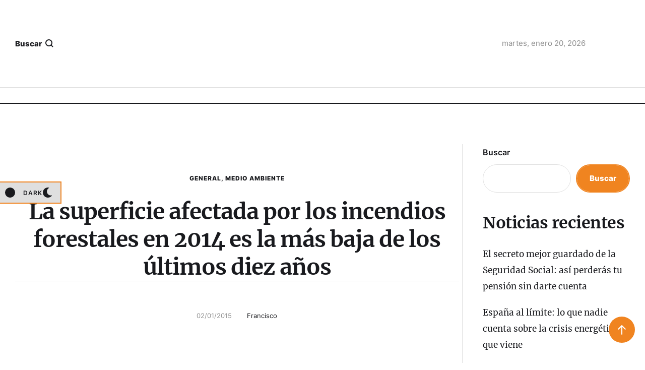

--- FILE ---
content_type: text/html; charset=UTF-8
request_url: https://ibericanews.com/la-superficie-afectada-por-los-incendios-forestales-en-2014-es-la-mas-baja-de-los-ultimos-diez-anos/
body_size: 27190
content:
<!doctype html><html lang="es"><head>
<meta name="MobileOptimized" content="width" />
<meta name="HandheldFriendly" content="true" />
<meta name="generator" content="Drupal 11 (https://www.drupal.org)" />
<script data-no-optimize="1">var litespeed_docref=sessionStorage.getItem("litespeed_docref");litespeed_docref&&(Object.defineProperty(document,"referrer",{get:function(){return litespeed_docref}}),sessionStorage.removeItem("litespeed_docref"));</script> <meta charset="UTF-8" /><meta name="viewport" content="width=device-width, initial-scale=1" /><link rel="profile" href="https://gmpg.org/xfn/11" /> <script data-cfasync="false" data-no-defer="1" data-no-minify="1" data-no-optimize="1">var ewww_webp_supported=!1;function check_webp_feature(A,e){var w;e=void 0!==e?e:function(){},ewww_webp_supported?e(ewww_webp_supported):((w=new Image).onload=function(){ewww_webp_supported=0<w.width&&0<w.height,e&&e(ewww_webp_supported)},w.onerror=function(){e&&e(!1)},w.src="data:image/webp;base64,"+{alpha:"UklGRkoAAABXRUJQVlA4WAoAAAAQAAAAAAAAAAAAQUxQSAwAAAARBxAR/Q9ERP8DAABWUDggGAAAABQBAJ0BKgEAAQAAAP4AAA3AAP7mtQAAAA=="}[A])}check_webp_feature("alpha");</script><script data-cfasync="false" data-no-defer="1" data-no-minify="1" data-no-optimize="1">var Arrive=function(c,w){"use strict";if(c.MutationObserver&&"undefined"!=typeof HTMLElement){var r,a=0,u=(r=HTMLElement.prototype.matches||HTMLElement.prototype.webkitMatchesSelector||HTMLElement.prototype.mozMatchesSelector||HTMLElement.prototype.msMatchesSelector,{matchesSelector:function(e,t){return e instanceof HTMLElement&&r.call(e,t)},addMethod:function(e,t,r){var a=e[t];e[t]=function(){return r.length==arguments.length?r.apply(this,arguments):"function"==typeof a?a.apply(this,arguments):void 0}},callCallbacks:function(e,t){t&&t.options.onceOnly&&1==t.firedElems.length&&(e=[e[0]]);for(var r,a=0;r=e[a];a++)r&&r.callback&&r.callback.call(r.elem,r.elem);t&&t.options.onceOnly&&1==t.firedElems.length&&t.me.unbindEventWithSelectorAndCallback.call(t.target,t.selector,t.callback)},checkChildNodesRecursively:function(e,t,r,a){for(var i,n=0;i=e[n];n++)r(i,t,a)&&a.push({callback:t.callback,elem:i}),0<i.childNodes.length&&u.checkChildNodesRecursively(i.childNodes,t,r,a)},mergeArrays:function(e,t){var r,a={};for(r in e)e.hasOwnProperty(r)&&(a[r]=e[r]);for(r in t)t.hasOwnProperty(r)&&(a[r]=t[r]);return a},toElementsArray:function(e){return e=void 0!==e&&("number"!=typeof e.length||e===c)?[e]:e}}),e=(l.prototype.addEvent=function(e,t,r,a){a={target:e,selector:t,options:r,callback:a,firedElems:[]};return this._beforeAdding&&this._beforeAdding(a),this._eventsBucket.push(a),a},l.prototype.removeEvent=function(e){for(var t,r=this._eventsBucket.length-1;t=this._eventsBucket[r];r--)e(t)&&(this._beforeRemoving&&this._beforeRemoving(t),(t=this._eventsBucket.splice(r,1))&&t.length&&(t[0].callback=null))},l.prototype.beforeAdding=function(e){this._beforeAdding=e},l.prototype.beforeRemoving=function(e){this._beforeRemoving=e},l),t=function(i,n){var o=new e,l=this,s={fireOnAttributesModification:!1};return o.beforeAdding(function(t){var e=t.target;e!==c.document&&e!==c||(e=document.getElementsByTagName("html")[0]);var r=new MutationObserver(function(e){n.call(this,e,t)}),a=i(t.options);r.observe(e,a),t.observer=r,t.me=l}),o.beforeRemoving(function(e){e.observer.disconnect()}),this.bindEvent=function(e,t,r){t=u.mergeArrays(s,t);for(var a=u.toElementsArray(this),i=0;i<a.length;i++)o.addEvent(a[i],e,t,r)},this.unbindEvent=function(){var r=u.toElementsArray(this);o.removeEvent(function(e){for(var t=0;t<r.length;t++)if(this===w||e.target===r[t])return!0;return!1})},this.unbindEventWithSelectorOrCallback=function(r){var a=u.toElementsArray(this),i=r,e="function"==typeof r?function(e){for(var t=0;t<a.length;t++)if((this===w||e.target===a[t])&&e.callback===i)return!0;return!1}:function(e){for(var t=0;t<a.length;t++)if((this===w||e.target===a[t])&&e.selector===r)return!0;return!1};o.removeEvent(e)},this.unbindEventWithSelectorAndCallback=function(r,a){var i=u.toElementsArray(this);o.removeEvent(function(e){for(var t=0;t<i.length;t++)if((this===w||e.target===i[t])&&e.selector===r&&e.callback===a)return!0;return!1})},this},i=new function(){var s={fireOnAttributesModification:!1,onceOnly:!1,existing:!1};function n(e,t,r){return!(!u.matchesSelector(e,t.selector)||(e._id===w&&(e._id=a++),-1!=t.firedElems.indexOf(e._id)))&&(t.firedElems.push(e._id),!0)}var c=(i=new t(function(e){var t={attributes:!1,childList:!0,subtree:!0};return e.fireOnAttributesModification&&(t.attributes=!0),t},function(e,i){e.forEach(function(e){var t=e.addedNodes,r=e.target,a=[];null!==t&&0<t.length?u.checkChildNodesRecursively(t,i,n,a):"attributes"===e.type&&n(r,i)&&a.push({callback:i.callback,elem:r}),u.callCallbacks(a,i)})})).bindEvent;return i.bindEvent=function(e,t,r){t=void 0===r?(r=t,s):u.mergeArrays(s,t);var a=u.toElementsArray(this);if(t.existing){for(var i=[],n=0;n<a.length;n++)for(var o=a[n].querySelectorAll(e),l=0;l<o.length;l++)i.push({callback:r,elem:o[l]});if(t.onceOnly&&i.length)return r.call(i[0].elem,i[0].elem);setTimeout(u.callCallbacks,1,i)}c.call(this,e,t,r)},i},o=new function(){var a={};function i(e,t){return u.matchesSelector(e,t.selector)}var n=(o=new t(function(){return{childList:!0,subtree:!0}},function(e,r){e.forEach(function(e){var t=e.removedNodes,e=[];null!==t&&0<t.length&&u.checkChildNodesRecursively(t,r,i,e),u.callCallbacks(e,r)})})).bindEvent;return o.bindEvent=function(e,t,r){t=void 0===r?(r=t,a):u.mergeArrays(a,t),n.call(this,e,t,r)},o};d(HTMLElement.prototype),d(NodeList.prototype),d(HTMLCollection.prototype),d(HTMLDocument.prototype),d(Window.prototype);var n={};return s(i,n,"unbindAllArrive"),s(o,n,"unbindAllLeave"),n}function l(){this._eventsBucket=[],this._beforeAdding=null,this._beforeRemoving=null}function s(e,t,r){u.addMethod(t,r,e.unbindEvent),u.addMethod(t,r,e.unbindEventWithSelectorOrCallback),u.addMethod(t,r,e.unbindEventWithSelectorAndCallback)}function d(e){e.arrive=i.bindEvent,s(i,e,"unbindArrive"),e.leave=o.bindEvent,s(o,e,"unbindLeave")}}(window,void 0),ewww_webp_supported=!1;function check_webp_feature(e,t){var r;ewww_webp_supported?t(ewww_webp_supported):((r=new Image).onload=function(){ewww_webp_supported=0<r.width&&0<r.height,t(ewww_webp_supported)},r.onerror=function(){t(!1)},r.src="data:image/webp;base64,"+{alpha:"UklGRkoAAABXRUJQVlA4WAoAAAAQAAAAAAAAAAAAQUxQSAwAAAARBxAR/Q9ERP8DAABWUDggGAAAABQBAJ0BKgEAAQAAAP4AAA3AAP7mtQAAAA==",animation:"UklGRlIAAABXRUJQVlA4WAoAAAASAAAAAAAAAAAAQU5JTQYAAAD/////AABBTk1GJgAAAAAAAAAAAAAAAAAAAGQAAABWUDhMDQAAAC8AAAAQBxAREYiI/gcA"}[e])}function ewwwLoadImages(e){if(e){for(var t=document.querySelectorAll(".batch-image img, .image-wrapper a, .ngg-pro-masonry-item a, .ngg-galleria-offscreen-seo-wrapper a"),r=0,a=t.length;r<a;r++)ewwwAttr(t[r],"data-src",t[r].getAttribute("data-webp")),ewwwAttr(t[r],"data-thumbnail",t[r].getAttribute("data-webp-thumbnail"));for(var i=document.querySelectorAll("div.woocommerce-product-gallery__image"),r=0,a=i.length;r<a;r++)ewwwAttr(i[r],"data-thumb",i[r].getAttribute("data-webp-thumb"))}for(var n=document.querySelectorAll("video"),r=0,a=n.length;r<a;r++)ewwwAttr(n[r],"poster",e?n[r].getAttribute("data-poster-webp"):n[r].getAttribute("data-poster-image"));for(var o,l=document.querySelectorAll("img.ewww_webp_lazy_load"),r=0,a=l.length;r<a;r++)e&&(ewwwAttr(l[r],"data-lazy-srcset",l[r].getAttribute("data-lazy-srcset-webp")),ewwwAttr(l[r],"data-srcset",l[r].getAttribute("data-srcset-webp")),ewwwAttr(l[r],"data-lazy-src",l[r].getAttribute("data-lazy-src-webp")),ewwwAttr(l[r],"data-src",l[r].getAttribute("data-src-webp")),ewwwAttr(l[r],"data-orig-file",l[r].getAttribute("data-webp-orig-file")),ewwwAttr(l[r],"data-medium-file",l[r].getAttribute("data-webp-medium-file")),ewwwAttr(l[r],"data-large-file",l[r].getAttribute("data-webp-large-file")),null!=(o=l[r].getAttribute("srcset"))&&!1!==o&&o.includes("R0lGOD")&&ewwwAttr(l[r],"src",l[r].getAttribute("data-lazy-src-webp"))),l[r].className=l[r].className.replace(/\bewww_webp_lazy_load\b/,"");for(var s=document.querySelectorAll(".ewww_webp"),r=0,a=s.length;r<a;r++)e?(ewwwAttr(s[r],"srcset",s[r].getAttribute("data-srcset-webp")),ewwwAttr(s[r],"src",s[r].getAttribute("data-src-webp")),ewwwAttr(s[r],"data-orig-file",s[r].getAttribute("data-webp-orig-file")),ewwwAttr(s[r],"data-medium-file",s[r].getAttribute("data-webp-medium-file")),ewwwAttr(s[r],"data-large-file",s[r].getAttribute("data-webp-large-file")),ewwwAttr(s[r],"data-large_image",s[r].getAttribute("data-webp-large_image")),ewwwAttr(s[r],"data-src",s[r].getAttribute("data-webp-src"))):(ewwwAttr(s[r],"srcset",s[r].getAttribute("data-srcset-img")),ewwwAttr(s[r],"src",s[r].getAttribute("data-src-img"))),s[r].className=s[r].className.replace(/\bewww_webp\b/,"ewww_webp_loaded");window.jQuery&&jQuery.fn.isotope&&jQuery.fn.imagesLoaded&&(jQuery(".fusion-posts-container-infinite").imagesLoaded(function(){jQuery(".fusion-posts-container-infinite").hasClass("isotope")&&jQuery(".fusion-posts-container-infinite").isotope()}),jQuery(".fusion-portfolio:not(.fusion-recent-works) .fusion-portfolio-wrapper").imagesLoaded(function(){jQuery(".fusion-portfolio:not(.fusion-recent-works) .fusion-portfolio-wrapper").isotope()}))}function ewwwWebPInit(e){ewwwLoadImages(e),ewwwNggLoadGalleries(e),document.arrive(".ewww_webp",function(){ewwwLoadImages(e)}),document.arrive(".ewww_webp_lazy_load",function(){ewwwLoadImages(e)}),document.arrive("videos",function(){ewwwLoadImages(e)}),"loading"==document.readyState?document.addEventListener("DOMContentLoaded",ewwwJSONParserInit):("undefined"!=typeof galleries&&ewwwNggParseGalleries(e),ewwwWooParseVariations(e))}function ewwwAttr(e,t,r){null!=r&&!1!==r&&e.setAttribute(t,r)}function ewwwJSONParserInit(){"undefined"!=typeof galleries&&check_webp_feature("alpha",ewwwNggParseGalleries),check_webp_feature("alpha",ewwwWooParseVariations)}function ewwwWooParseVariations(e){if(e)for(var t=document.querySelectorAll("form.variations_form"),r=0,a=t.length;r<a;r++){var i=t[r].getAttribute("data-product_variations"),n=!1;try{for(var o in i=JSON.parse(i))void 0!==i[o]&&void 0!==i[o].image&&(void 0!==i[o].image.src_webp&&(i[o].image.src=i[o].image.src_webp,n=!0),void 0!==i[o].image.srcset_webp&&(i[o].image.srcset=i[o].image.srcset_webp,n=!0),void 0!==i[o].image.full_src_webp&&(i[o].image.full_src=i[o].image.full_src_webp,n=!0),void 0!==i[o].image.gallery_thumbnail_src_webp&&(i[o].image.gallery_thumbnail_src=i[o].image.gallery_thumbnail_src_webp,n=!0),void 0!==i[o].image.thumb_src_webp&&(i[o].image.thumb_src=i[o].image.thumb_src_webp,n=!0));n&&ewwwAttr(t[r],"data-product_variations",JSON.stringify(i))}catch(e){}}}function ewwwNggParseGalleries(e){if(e)for(var t in galleries){var r=galleries[t];galleries[t].images_list=ewwwNggParseImageList(r.images_list)}}function ewwwNggLoadGalleries(e){e&&document.addEventListener("ngg.galleria.themeadded",function(e,t){window.ngg_galleria._create_backup=window.ngg_galleria.create,window.ngg_galleria.create=function(e,t){var r=$(e).data("id");return galleries["gallery_"+r].images_list=ewwwNggParseImageList(galleries["gallery_"+r].images_list),window.ngg_galleria._create_backup(e,t)}})}function ewwwNggParseImageList(e){for(var t in e){var r=e[t];if(void 0!==r["image-webp"]&&(e[t].image=r["image-webp"],delete e[t]["image-webp"]),void 0!==r["thumb-webp"]&&(e[t].thumb=r["thumb-webp"],delete e[t]["thumb-webp"]),void 0!==r.full_image_webp&&(e[t].full_image=r.full_image_webp,delete e[t].full_image_webp),void 0!==r.srcsets)for(var a in r.srcsets)nggSrcset=r.srcsets[a],void 0!==r.srcsets[a+"-webp"]&&(e[t].srcsets[a]=r.srcsets[a+"-webp"],delete e[t].srcsets[a+"-webp"]);if(void 0!==r.full_srcsets)for(var i in r.full_srcsets)nggFSrcset=r.full_srcsets[i],void 0!==r.full_srcsets[i+"-webp"]&&(e[t].full_srcsets[i]=r.full_srcsets[i+"-webp"],delete e[t].full_srcsets[i+"-webp"])}return e}check_webp_feature("alpha",ewwwWebPInit);</script><meta name='robots' content='index, follow, max-image-preview:large, max-snippet:-1, max-video-preview:-1' /><style>img:is([sizes="auto" i], [sizes^="auto," i]) { contain-intrinsic-size: 3000px 1500px }</style><title>La superficie afectada por los incendios forestales en 2014 es la más baja de los últimos diez años - IbericaNews</title><link rel="canonical" href="https://ibericanews.com/la-superficie-afectada-por-los-incendios-forestales-en-2014-es-la-mas-baja-de-los-ultimos-diez-anos/" /><meta property="og:locale" content="es_ES" /><meta property="og:type" content="article" /><meta property="og:title" content="La superficie afectada por los incendios forestales en 2014 es la más baja de los últimos diez años - IbericaNews" /><meta property="og:description" content="Hasta el 30 de noviembre el fuego había afectado a 46.158 hectáreas, mientras que la cifra del mismo periodo en 2013 fue de 70.252 En 2014 se produjeron 2.950 incendios y 6.698 conatos, mientras que en 2013 los incendios fueron 3.265 y los conatos 8.253 La lucha contra los incendios es una de las grandes..." /><meta property="og:url" content="https://ibericanews.com/la-superficie-afectada-por-los-incendios-forestales-en-2014-es-la-mas-baja-de-los-ultimos-diez-anos/" /><meta property="og:site_name" content="IbericaNews" /><meta property="article:published_time" content="2015-01-02T08:38:23+00:00" /><meta property="article:modified_time" content="2025-09-04T09:58:44+00:00" /><meta property="og:image" content="http://ibericanews.com/storage/2015/01/120629-Airtractor-802-Fireboss-4_tcm7-213988.jpg" /><meta property="og:image:width" content="640" /><meta property="og:image:height" content="480" /><meta property="og:image:type" content="image/jpeg" /><meta name="author" content="Francisco" /><meta name="twitter:card" content="summary_large_image" /><meta name="twitter:label1" content="Escrito por" /><meta name="twitter:data1" content="Francisco" /><meta name="twitter:label2" content="Tiempo de lectura" /><meta name="twitter:data2" content="3 minutos" /> <script type="application/ld+json" class="yoast-schema-graph">{"@context":"https://schema.org","@graph":[{"@type":"Article","@id":"https://ibericanews.com/la-superficie-afectada-por-los-incendios-forestales-en-2014-es-la-mas-baja-de-los-ultimos-diez-anos/#article","isPartOf":{"@id":"https://ibericanews.com/la-superficie-afectada-por-los-incendios-forestales-en-2014-es-la-mas-baja-de-los-ultimos-diez-anos/"},"author":{"name":"Francisco","@id":"https://ibericanews.com/#/schema/person/033a1fced277ebbe53bfea558d28cd4f"},"headline":"La superficie afectada por los incendios forestales en 2014 es la más baja de los últimos diez años","datePublished":"2015-01-02T08:38:23+00:00","dateModified":"2025-09-04T09:58:44+00:00","mainEntityOfPage":{"@id":"https://ibericanews.com/la-superficie-afectada-por-los-incendios-forestales-en-2014-es-la-mas-baja-de-los-ultimos-diez-anos/"},"wordCount":600,"publisher":{"@id":"https://ibericanews.com/#organization"},"image":{"@id":"https://ibericanews.com/la-superficie-afectada-por-los-incendios-forestales-en-2014-es-la-mas-baja-de-los-ultimos-diez-anos/#primaryimage"},"thumbnailUrl":"https://ibericanews.com/storage/2015/01/120629-Airtractor-802-Fireboss-4_tcm7-213988.jpg","articleSection":["General","Medio Ambiente"],"inLanguage":"es"},{"@type":"WebPage","@id":"https://ibericanews.com/la-superficie-afectada-por-los-incendios-forestales-en-2014-es-la-mas-baja-de-los-ultimos-diez-anos/","url":"https://ibericanews.com/la-superficie-afectada-por-los-incendios-forestales-en-2014-es-la-mas-baja-de-los-ultimos-diez-anos/","name":"La superficie afectada por los incendios forestales en 2014 es la más baja de los últimos diez años - IbericaNews","isPartOf":{"@id":"https://ibericanews.com/#website"},"primaryImageOfPage":{"@id":"https://ibericanews.com/la-superficie-afectada-por-los-incendios-forestales-en-2014-es-la-mas-baja-de-los-ultimos-diez-anos/#primaryimage"},"image":{"@id":"https://ibericanews.com/la-superficie-afectada-por-los-incendios-forestales-en-2014-es-la-mas-baja-de-los-ultimos-diez-anos/#primaryimage"},"thumbnailUrl":"https://ibericanews.com/storage/2015/01/120629-Airtractor-802-Fireboss-4_tcm7-213988.jpg","datePublished":"2015-01-02T08:38:23+00:00","dateModified":"2025-09-04T09:58:44+00:00","breadcrumb":{"@id":"https://ibericanews.com/la-superficie-afectada-por-los-incendios-forestales-en-2014-es-la-mas-baja-de-los-ultimos-diez-anos/#breadcrumb"},"inLanguage":"es","potentialAction":[{"@type":"ReadAction","target":["https://ibericanews.com/la-superficie-afectada-por-los-incendios-forestales-en-2014-es-la-mas-baja-de-los-ultimos-diez-anos/"]}]},{"@type":"ImageObject","inLanguage":"es","@id":"https://ibericanews.com/la-superficie-afectada-por-los-incendios-forestales-en-2014-es-la-mas-baja-de-los-ultimos-diez-anos/#primaryimage","url":"https://ibericanews.com/storage/2015/01/120629-Airtractor-802-Fireboss-4_tcm7-213988.jpg","contentUrl":"https://ibericanews.com/storage/2015/01/120629-Airtractor-802-Fireboss-4_tcm7-213988.jpg","width":640,"height":480},{"@type":"BreadcrumbList","@id":"https://ibericanews.com/la-superficie-afectada-por-los-incendios-forestales-en-2014-es-la-mas-baja-de-los-ultimos-diez-anos/#breadcrumb","itemListElement":[{"@type":"ListItem","position":1,"name":"Portada","item":"https://ibericanews.com/"},{"@type":"ListItem","position":2,"name":"La superficie afectada por los incendios forestales en 2014 es la más baja de los últimos diez años"}]},{"@type":"WebSite","@id":"https://ibericanews.com/#website","url":"https://ibericanews.com/","name":"Ibericanews, noticias de España","description":"Noticias","publisher":{"@id":"https://ibericanews.com/#organization"},"potentialAction":[{"@type":"SearchAction","target":{"@type":"EntryPoint","urlTemplate":"https://ibericanews.com/?s={search_term_string}"},"query-input":{"@type":"PropertyValueSpecification","valueRequired":true,"valueName":"search_term_string"}}],"inLanguage":"es"},{"@type":"Organization","@id":"https://ibericanews.com/#organization","name":"ibericanews","url":"https://ibericanews.com/","logo":{"@type":"ImageObject","inLanguage":"es","@id":"https://ibericanews.com/#/schema/logo/image/","url":"https://ibericanews.com/storage/2014/11/logo.png","contentUrl":"https://ibericanews.com/storage/2014/11/logo.png","width":674,"height":189,"caption":"ibericanews"},"image":{"@id":"https://ibericanews.com/#/schema/logo/image/"}},{"@type":"Person","@id":"https://ibericanews.com/#/schema/person/033a1fced277ebbe53bfea558d28cd4f","name":"Francisco","image":{"@type":"ImageObject","inLanguage":"es","@id":"https://ibericanews.com/#/schema/person/image/","url":"https://ibericanews.com/core/cache/ls/avatar/c1954b0c52a9bdc755643ed74c1279f5.jpg?rnd=60768","contentUrl":"https://ibericanews.com/core/cache/ls/avatar/c1954b0c52a9bdc755643ed74c1279f5.jpg?rnd=60768","caption":"Francisco"},"url":"https://ibericanews.com/writer/yjtyhjndg/"}]}</script> <link rel="alternate" type="application/rss+xml" title="IbericaNews &raquo; Feed" href="https://ibericanews.com/feed/" /><link rel="alternate" type="application/rss+xml" title="IbericaNews &raquo; Feed de los comentarios" href="https://ibericanews.com/comments/feed/" /><link data-optimized="2" rel="stylesheet" href="https://ibericanews.com/core/cache/ls/css/22251cb78c3cffae0d975408103934c3.css?rnd=60768" /><style id='classic-theme-styles-inline-css' type='text/css'>/*! This file is auto-generated */
.wp-block-button__link{color:#fff;background-color:#32373c;border-radius:9999px;box-shadow:none;text-decoration:none;padding:calc(.667em + 2px) calc(1.333em + 2px);font-size:1.125em}.wp-block-file__button{background:#32373c;color:#fff;text-decoration:none}</style><style id='global-styles-inline-css' type='text/css'>:root{--wp--preset--aspect-ratio--square: 1;--wp--preset--aspect-ratio--4-3: 4/3;--wp--preset--aspect-ratio--3-4: 3/4;--wp--preset--aspect-ratio--3-2: 3/2;--wp--preset--aspect-ratio--2-3: 2/3;--wp--preset--aspect-ratio--16-9: 16/9;--wp--preset--aspect-ratio--9-16: 9/16;--wp--preset--color--black: #000000;--wp--preset--color--cyan-bluish-gray: #abb8c3;--wp--preset--color--white: #ffffff;--wp--preset--color--pale-pink: #f78da7;--wp--preset--color--vivid-red: #cf2e2e;--wp--preset--color--luminous-vivid-orange: #ff6900;--wp--preset--color--luminous-vivid-amber: #fcb900;--wp--preset--color--light-green-cyan: #7bdcb5;--wp--preset--color--vivid-green-cyan: #00d084;--wp--preset--color--pale-cyan-blue: #8ed1fc;--wp--preset--color--vivid-cyan-blue: #0693e3;--wp--preset--color--vivid-purple: #9b51e0;--wp--preset--color--cmsmasters-colors-text: var(--cmsmasters-colors-text);--wp--preset--color--cmsmasters-colors-link: var(--cmsmasters-colors-link);--wp--preset--color--cmsmasters-colors-hover: var(--cmsmasters-colors-hover);--wp--preset--color--cmsmasters-colors-heading: var(--cmsmasters-colors-heading);--wp--preset--color--cmsmasters-colors-bg: var(--cmsmasters-colors-bg);--wp--preset--color--cmsmasters-colors-alternate: var(--cmsmasters-colors-alternate);--wp--preset--color--cmsmasters-colors-bd: var(--cmsmasters-colors-bd);--wp--preset--gradient--vivid-cyan-blue-to-vivid-purple: linear-gradient(135deg,rgba(6,147,227,1) 0%,rgb(155,81,224) 100%);--wp--preset--gradient--light-green-cyan-to-vivid-green-cyan: linear-gradient(135deg,rgb(122,220,180) 0%,rgb(0,208,130) 100%);--wp--preset--gradient--luminous-vivid-amber-to-luminous-vivid-orange: linear-gradient(135deg,rgba(252,185,0,1) 0%,rgba(255,105,0,1) 100%);--wp--preset--gradient--luminous-vivid-orange-to-vivid-red: linear-gradient(135deg,rgba(255,105,0,1) 0%,rgb(207,46,46) 100%);--wp--preset--gradient--very-light-gray-to-cyan-bluish-gray: linear-gradient(135deg,rgb(238,238,238) 0%,rgb(169,184,195) 100%);--wp--preset--gradient--cool-to-warm-spectrum: linear-gradient(135deg,rgb(74,234,220) 0%,rgb(151,120,209) 20%,rgb(207,42,186) 40%,rgb(238,44,130) 60%,rgb(251,105,98) 80%,rgb(254,248,76) 100%);--wp--preset--gradient--blush-light-purple: linear-gradient(135deg,rgb(255,206,236) 0%,rgb(152,150,240) 100%);--wp--preset--gradient--blush-bordeaux: linear-gradient(135deg,rgb(254,205,165) 0%,rgb(254,45,45) 50%,rgb(107,0,62) 100%);--wp--preset--gradient--luminous-dusk: linear-gradient(135deg,rgb(255,203,112) 0%,rgb(199,81,192) 50%,rgb(65,88,208) 100%);--wp--preset--gradient--pale-ocean: linear-gradient(135deg,rgb(255,245,203) 0%,rgb(182,227,212) 50%,rgb(51,167,181) 100%);--wp--preset--gradient--electric-grass: linear-gradient(135deg,rgb(202,248,128) 0%,rgb(113,206,126) 100%);--wp--preset--gradient--midnight: linear-gradient(135deg,rgb(2,3,129) 0%,rgb(40,116,252) 100%);--wp--preset--font-size--small: 13px;--wp--preset--font-size--medium: 20px;--wp--preset--font-size--large: 36px;--wp--preset--font-size--x-large: 42px;--wp--preset--spacing--20: 0.44rem;--wp--preset--spacing--30: 0.67rem;--wp--preset--spacing--40: 1rem;--wp--preset--spacing--50: 1.5rem;--wp--preset--spacing--60: 2.25rem;--wp--preset--spacing--70: 3.38rem;--wp--preset--spacing--80: 5.06rem;--wp--preset--shadow--natural: 6px 6px 9px rgba(0, 0, 0, 0.2);--wp--preset--shadow--deep: 12px 12px 50px rgba(0, 0, 0, 0.4);--wp--preset--shadow--sharp: 6px 6px 0px rgba(0, 0, 0, 0.2);--wp--preset--shadow--outlined: 6px 6px 0px -3px rgba(255, 255, 255, 1), 6px 6px rgba(0, 0, 0, 1);--wp--preset--shadow--crisp: 6px 6px 0px rgba(0, 0, 0, 1);}:where(.is-layout-flex){gap: 0.5em;}:where(.is-layout-grid){gap: 0.5em;}body .is-layout-flex{display: flex;}.is-layout-flex{flex-wrap: wrap;align-items: center;}.is-layout-flex > :is(*, div){margin: 0;}body .is-layout-grid{display: grid;}.is-layout-grid > :is(*, div){margin: 0;}:where(.wp-block-columns.is-layout-flex){gap: 2em;}:where(.wp-block-columns.is-layout-grid){gap: 2em;}:where(.wp-block-post-template.is-layout-flex){gap: 1.25em;}:where(.wp-block-post-template.is-layout-grid){gap: 1.25em;}.has-black-color{color: var(--wp--preset--color--black) !important;}.has-cyan-bluish-gray-color{color: var(--wp--preset--color--cyan-bluish-gray) !important;}.has-white-color{color: var(--wp--preset--color--white) !important;}.has-pale-pink-color{color: var(--wp--preset--color--pale-pink) !important;}.has-vivid-red-color{color: var(--wp--preset--color--vivid-red) !important;}.has-luminous-vivid-orange-color{color: var(--wp--preset--color--luminous-vivid-orange) !important;}.has-luminous-vivid-amber-color{color: var(--wp--preset--color--luminous-vivid-amber) !important;}.has-light-green-cyan-color{color: var(--wp--preset--color--light-green-cyan) !important;}.has-vivid-green-cyan-color{color: var(--wp--preset--color--vivid-green-cyan) !important;}.has-pale-cyan-blue-color{color: var(--wp--preset--color--pale-cyan-blue) !important;}.has-vivid-cyan-blue-color{color: var(--wp--preset--color--vivid-cyan-blue) !important;}.has-vivid-purple-color{color: var(--wp--preset--color--vivid-purple) !important;}.has-black-background-color{background-color: var(--wp--preset--color--black) !important;}.has-cyan-bluish-gray-background-color{background-color: var(--wp--preset--color--cyan-bluish-gray) !important;}.has-white-background-color{background-color: var(--wp--preset--color--white) !important;}.has-pale-pink-background-color{background-color: var(--wp--preset--color--pale-pink) !important;}.has-vivid-red-background-color{background-color: var(--wp--preset--color--vivid-red) !important;}.has-luminous-vivid-orange-background-color{background-color: var(--wp--preset--color--luminous-vivid-orange) !important;}.has-luminous-vivid-amber-background-color{background-color: var(--wp--preset--color--luminous-vivid-amber) !important;}.has-light-green-cyan-background-color{background-color: var(--wp--preset--color--light-green-cyan) !important;}.has-vivid-green-cyan-background-color{background-color: var(--wp--preset--color--vivid-green-cyan) !important;}.has-pale-cyan-blue-background-color{background-color: var(--wp--preset--color--pale-cyan-blue) !important;}.has-vivid-cyan-blue-background-color{background-color: var(--wp--preset--color--vivid-cyan-blue) !important;}.has-vivid-purple-background-color{background-color: var(--wp--preset--color--vivid-purple) !important;}.has-black-border-color{border-color: var(--wp--preset--color--black) !important;}.has-cyan-bluish-gray-border-color{border-color: var(--wp--preset--color--cyan-bluish-gray) !important;}.has-white-border-color{border-color: var(--wp--preset--color--white) !important;}.has-pale-pink-border-color{border-color: var(--wp--preset--color--pale-pink) !important;}.has-vivid-red-border-color{border-color: var(--wp--preset--color--vivid-red) !important;}.has-luminous-vivid-orange-border-color{border-color: var(--wp--preset--color--luminous-vivid-orange) !important;}.has-luminous-vivid-amber-border-color{border-color: var(--wp--preset--color--luminous-vivid-amber) !important;}.has-light-green-cyan-border-color{border-color: var(--wp--preset--color--light-green-cyan) !important;}.has-vivid-green-cyan-border-color{border-color: var(--wp--preset--color--vivid-green-cyan) !important;}.has-pale-cyan-blue-border-color{border-color: var(--wp--preset--color--pale-cyan-blue) !important;}.has-vivid-cyan-blue-border-color{border-color: var(--wp--preset--color--vivid-cyan-blue) !important;}.has-vivid-purple-border-color{border-color: var(--wp--preset--color--vivid-purple) !important;}.has-vivid-cyan-blue-to-vivid-purple-gradient-background{background: var(--wp--preset--gradient--vivid-cyan-blue-to-vivid-purple) !important;}.has-light-green-cyan-to-vivid-green-cyan-gradient-background{background: var(--wp--preset--gradient--light-green-cyan-to-vivid-green-cyan) !important;}.has-luminous-vivid-amber-to-luminous-vivid-orange-gradient-background{background: var(--wp--preset--gradient--luminous-vivid-amber-to-luminous-vivid-orange) !important;}.has-luminous-vivid-orange-to-vivid-red-gradient-background{background: var(--wp--preset--gradient--luminous-vivid-orange-to-vivid-red) !important;}.has-very-light-gray-to-cyan-bluish-gray-gradient-background{background: var(--wp--preset--gradient--very-light-gray-to-cyan-bluish-gray) !important;}.has-cool-to-warm-spectrum-gradient-background{background: var(--wp--preset--gradient--cool-to-warm-spectrum) !important;}.has-blush-light-purple-gradient-background{background: var(--wp--preset--gradient--blush-light-purple) !important;}.has-blush-bordeaux-gradient-background{background: var(--wp--preset--gradient--blush-bordeaux) !important;}.has-luminous-dusk-gradient-background{background: var(--wp--preset--gradient--luminous-dusk) !important;}.has-pale-ocean-gradient-background{background: var(--wp--preset--gradient--pale-ocean) !important;}.has-electric-grass-gradient-background{background: var(--wp--preset--gradient--electric-grass) !important;}.has-midnight-gradient-background{background: var(--wp--preset--gradient--midnight) !important;}.has-small-font-size{font-size: var(--wp--preset--font-size--small) !important;}.has-medium-font-size{font-size: var(--wp--preset--font-size--medium) !important;}.has-large-font-size{font-size: var(--wp--preset--font-size--large) !important;}.has-x-large-font-size{font-size: var(--wp--preset--font-size--x-large) !important;}
:where(.wp-block-post-template.is-layout-flex){gap: 1.25em;}:where(.wp-block-post-template.is-layout-grid){gap: 1.25em;}
:where(.wp-block-columns.is-layout-flex){gap: 2em;}:where(.wp-block-columns.is-layout-grid){gap: 2em;}
:root :where(.wp-block-pullquote){font-size: 1.5em;line-height: 1.6;}</style><style id='the-reporter-gutenberg-inline-css' type='text/css'>.has-cmsmasters-colors-text-color {
				color: var(--cmsmasters-colors-text) !important;
			}

			.has-cmsmasters-colors-text-background-color {
				background-color: var(--cmsmasters-colors-text) !important;
			}
			
			.has-cmsmasters-colors-link-color {
				color: var(--cmsmasters-colors-link) !important;
			}

			.has-cmsmasters-colors-link-background-color {
				background-color: var(--cmsmasters-colors-link) !important;
			}
			
			.has-cmsmasters-colors-hover-color {
				color: var(--cmsmasters-colors-hover) !important;
			}

			.has-cmsmasters-colors-hover-background-color {
				background-color: var(--cmsmasters-colors-hover) !important;
			}
			
			.has-cmsmasters-colors-heading-color {
				color: var(--cmsmasters-colors-heading) !important;
			}

			.has-cmsmasters-colors-heading-background-color {
				background-color: var(--cmsmasters-colors-heading) !important;
			}
			
			.has-cmsmasters-colors-bg-color {
				color: var(--cmsmasters-colors-bg) !important;
			}

			.has-cmsmasters-colors-bg-background-color {
				background-color: var(--cmsmasters-colors-bg) !important;
			}
			
			.has-cmsmasters-colors-alternate-color {
				color: var(--cmsmasters-colors-alternate) !important;
			}

			.has-cmsmasters-colors-alternate-background-color {
				background-color: var(--cmsmasters-colors-alternate) !important;
			}
			
			.has-cmsmasters-colors-bd-color {
				color: var(--cmsmasters-colors-bd) !important;
			}

			.has-cmsmasters-colors-bd-background-color {
				background-color: var(--cmsmasters-colors-bd) !important;
			}</style><style id='moove_gdpr_frontend-inline-css' type='text/css'>#moove_gdpr_cookie_modal,#moove_gdpr_cookie_info_bar,.gdpr_cookie_settings_shortcode_content{font-family:&#039;Nunito&#039;,sans-serif}#moove_gdpr_save_popup_settings_button{background-color:#373737;color:#fff}#moove_gdpr_save_popup_settings_button:hover{background-color:#000}#moove_gdpr_cookie_info_bar .moove-gdpr-info-bar-container .moove-gdpr-info-bar-content a.mgbutton,#moove_gdpr_cookie_info_bar .moove-gdpr-info-bar-container .moove-gdpr-info-bar-content button.mgbutton{background-color:#0c4da2}#moove_gdpr_cookie_modal .moove-gdpr-modal-content .moove-gdpr-modal-footer-content .moove-gdpr-button-holder a.mgbutton,#moove_gdpr_cookie_modal .moove-gdpr-modal-content .moove-gdpr-modal-footer-content .moove-gdpr-button-holder button.mgbutton,.gdpr_cookie_settings_shortcode_content .gdpr-shr-button.button-green{background-color:#0c4da2;border-color:#0c4da2}#moove_gdpr_cookie_modal .moove-gdpr-modal-content .moove-gdpr-modal-footer-content .moove-gdpr-button-holder a.mgbutton:hover,#moove_gdpr_cookie_modal .moove-gdpr-modal-content .moove-gdpr-modal-footer-content .moove-gdpr-button-holder button.mgbutton:hover,.gdpr_cookie_settings_shortcode_content .gdpr-shr-button.button-green:hover{background-color:#fff;color:#0c4da2}#moove_gdpr_cookie_modal .moove-gdpr-modal-content .moove-gdpr-modal-close i,#moove_gdpr_cookie_modal .moove-gdpr-modal-content .moove-gdpr-modal-close span.gdpr-icon{background-color:#0c4da2;border:1px solid #0c4da2}#moove_gdpr_cookie_info_bar span.moove-gdpr-infobar-allow-all.focus-g,#moove_gdpr_cookie_info_bar span.moove-gdpr-infobar-allow-all:focus,#moove_gdpr_cookie_info_bar button.moove-gdpr-infobar-allow-all.focus-g,#moove_gdpr_cookie_info_bar button.moove-gdpr-infobar-allow-all:focus,#moove_gdpr_cookie_info_bar span.moove-gdpr-infobar-reject-btn.focus-g,#moove_gdpr_cookie_info_bar span.moove-gdpr-infobar-reject-btn:focus,#moove_gdpr_cookie_info_bar button.moove-gdpr-infobar-reject-btn.focus-g,#moove_gdpr_cookie_info_bar button.moove-gdpr-infobar-reject-btn:focus,#moove_gdpr_cookie_info_bar span.change-settings-button.focus-g,#moove_gdpr_cookie_info_bar span.change-settings-button:focus,#moove_gdpr_cookie_info_bar button.change-settings-button.focus-g,#moove_gdpr_cookie_info_bar button.change-settings-button:focus{-webkit-box-shadow:0 0 1px 3px #0c4da2;-moz-box-shadow:0 0 1px 3px #0c4da2;box-shadow:0 0 1px 3px #0c4da2}#moove_gdpr_cookie_modal .moove-gdpr-modal-content .moove-gdpr-modal-close i:hover,#moove_gdpr_cookie_modal .moove-gdpr-modal-content .moove-gdpr-modal-close span.gdpr-icon:hover,#moove_gdpr_cookie_info_bar span[data-href]>u.change-settings-button{color:#0c4da2}#moove_gdpr_cookie_modal .moove-gdpr-modal-content .moove-gdpr-modal-left-content #moove-gdpr-menu li.menu-item-selected a span.gdpr-icon,#moove_gdpr_cookie_modal .moove-gdpr-modal-content .moove-gdpr-modal-left-content #moove-gdpr-menu li.menu-item-selected button span.gdpr-icon{color:inherit}#moove_gdpr_cookie_modal .moove-gdpr-modal-content .moove-gdpr-modal-left-content #moove-gdpr-menu li a span.gdpr-icon,#moove_gdpr_cookie_modal .moove-gdpr-modal-content .moove-gdpr-modal-left-content #moove-gdpr-menu li button span.gdpr-icon{color:inherit}#moove_gdpr_cookie_modal .gdpr-acc-link{line-height:0;font-size:0;color:transparent;position:absolute}#moove_gdpr_cookie_modal .moove-gdpr-modal-content .moove-gdpr-modal-close:hover i,#moove_gdpr_cookie_modal .moove-gdpr-modal-content .moove-gdpr-modal-left-content #moove-gdpr-menu li a,#moove_gdpr_cookie_modal .moove-gdpr-modal-content .moove-gdpr-modal-left-content #moove-gdpr-menu li button,#moove_gdpr_cookie_modal .moove-gdpr-modal-content .moove-gdpr-modal-left-content #moove-gdpr-menu li button i,#moove_gdpr_cookie_modal .moove-gdpr-modal-content .moove-gdpr-modal-left-content #moove-gdpr-menu li a i,#moove_gdpr_cookie_modal .moove-gdpr-modal-content .moove-gdpr-tab-main .moove-gdpr-tab-main-content a:hover,#moove_gdpr_cookie_info_bar.moove-gdpr-dark-scheme .moove-gdpr-info-bar-container .moove-gdpr-info-bar-content a.mgbutton:hover,#moove_gdpr_cookie_info_bar.moove-gdpr-dark-scheme .moove-gdpr-info-bar-container .moove-gdpr-info-bar-content button.mgbutton:hover,#moove_gdpr_cookie_info_bar.moove-gdpr-dark-scheme .moove-gdpr-info-bar-container .moove-gdpr-info-bar-content a:hover,#moove_gdpr_cookie_info_bar.moove-gdpr-dark-scheme .moove-gdpr-info-bar-container .moove-gdpr-info-bar-content button:hover,#moove_gdpr_cookie_info_bar.moove-gdpr-dark-scheme .moove-gdpr-info-bar-container .moove-gdpr-info-bar-content span.change-settings-button:hover,#moove_gdpr_cookie_info_bar.moove-gdpr-dark-scheme .moove-gdpr-info-bar-container .moove-gdpr-info-bar-content button.change-settings-button:hover,#moove_gdpr_cookie_info_bar.moove-gdpr-dark-scheme .moove-gdpr-info-bar-container .moove-gdpr-info-bar-content u.change-settings-button:hover,#moove_gdpr_cookie_info_bar span[data-href]>u.change-settings-button,#moove_gdpr_cookie_info_bar.moove-gdpr-dark-scheme .moove-gdpr-info-bar-container .moove-gdpr-info-bar-content a.mgbutton.focus-g,#moove_gdpr_cookie_info_bar.moove-gdpr-dark-scheme .moove-gdpr-info-bar-container .moove-gdpr-info-bar-content button.mgbutton.focus-g,#moove_gdpr_cookie_info_bar.moove-gdpr-dark-scheme .moove-gdpr-info-bar-container .moove-gdpr-info-bar-content a.focus-g,#moove_gdpr_cookie_info_bar.moove-gdpr-dark-scheme .moove-gdpr-info-bar-container .moove-gdpr-info-bar-content button.focus-g,#moove_gdpr_cookie_info_bar.moove-gdpr-dark-scheme .moove-gdpr-info-bar-container .moove-gdpr-info-bar-content a.mgbutton:focus,#moove_gdpr_cookie_info_bar.moove-gdpr-dark-scheme .moove-gdpr-info-bar-container .moove-gdpr-info-bar-content button.mgbutton:focus,#moove_gdpr_cookie_info_bar.moove-gdpr-dark-scheme .moove-gdpr-info-bar-container .moove-gdpr-info-bar-content a:focus,#moove_gdpr_cookie_info_bar.moove-gdpr-dark-scheme .moove-gdpr-info-bar-container .moove-gdpr-info-bar-content button:focus,#moove_gdpr_cookie_info_bar.moove-gdpr-dark-scheme .moove-gdpr-info-bar-container .moove-gdpr-info-bar-content span.change-settings-button.focus-g,span.change-settings-button:focus,button.change-settings-button.focus-g,button.change-settings-button:focus,#moove_gdpr_cookie_info_bar.moove-gdpr-dark-scheme .moove-gdpr-info-bar-container .moove-gdpr-info-bar-content u.change-settings-button.focus-g,#moove_gdpr_cookie_info_bar.moove-gdpr-dark-scheme .moove-gdpr-info-bar-container .moove-gdpr-info-bar-content u.change-settings-button:focus{color:#0c4da2}#moove_gdpr_cookie_modal .moove-gdpr-branding.focus-g span,#moove_gdpr_cookie_modal .moove-gdpr-modal-content .moove-gdpr-tab-main a.focus-g,#moove_gdpr_cookie_modal .moove-gdpr-modal-content .moove-gdpr-tab-main .gdpr-cd-details-toggle.focus-g{color:#0c4da2}#moove_gdpr_cookie_modal.gdpr_lightbox-hide{display:none}</style> <script type="litespeed/javascript" data-src="https://ibericanews.com/lib/js/jquery/jquery.min.js" id="jquery-core-js"></script> <link rel='shortlink' href='https://ibericanews.com/?p=1073' /><link rel="alternate" title="oEmbed (JSON)" type="application/json+oembed" href="https://ibericanews.com/wp-json/oembed/1.0/embed?url=https%3A%2F%2Fibericanews.com%2Fla-superficie-afectada-por-los-incendios-forestales-en-2014-es-la-mas-baja-de-los-ultimos-diez-anos%2F" /><link rel="alternate" title="oEmbed (XML)" type="text/xml+oembed" href="https://ibericanews.com/wp-json/oembed/1.0/embed?url=https%3A%2F%2Fibericanews.com%2Fla-superficie-afectada-por-los-incendios-forestales-en-2014-es-la-mas-baja-de-los-ultimos-diez-anos%2F&#038;format=xml" /><style>.e-con.e-parent:nth-of-type(n+4):not(.e-lazyloaded):not(.e-no-lazyload),
				.e-con.e-parent:nth-of-type(n+4):not(.e-lazyloaded):not(.e-no-lazyload) * {
					background-image: none !important;
				}
				@media screen and (max-height: 1024px) {
					.e-con.e-parent:nth-of-type(n+3):not(.e-lazyloaded):not(.e-no-lazyload),
					.e-con.e-parent:nth-of-type(n+3):not(.e-lazyloaded):not(.e-no-lazyload) * {
						background-image: none !important;
					}
				}
				@media screen and (max-height: 640px) {
					.e-con.e-parent:nth-of-type(n+2):not(.e-lazyloaded):not(.e-no-lazyload),
					.e-con.e-parent:nth-of-type(n+2):not(.e-lazyloaded):not(.e-no-lazyload) * {
						background-image: none !important;
					}
				}</style><noscript><style>.lazyload[data-src]{display:none !important;}</style></noscript><style>.lazyload{background-image:none !important;}.lazyload:before{background-image:none !important;}</style><style>.wp-block-gallery.is-cropped .blocks-gallery-item picture{height:100%;width:100%;}</style><link rel="icon" href="https://ibericanews.com/storage/2014/11/cropped-logo-32x32.png" sizes="32x32" /><link rel="icon" href="https://ibericanews.com/storage/2014/11/cropped-logo-192x192.png" sizes="192x192" /><link rel="apple-touch-icon" href="https://ibericanews.com/storage/2014/11/cropped-logo-180x180.png" /><meta name="msapplication-TileImage" content="https://ibericanews.com/storage/2014/11/cropped-logo-270x270.png" /></head><body id="cmsmasters_body" class="wp-singular post-template-default single single-post postid-1073 single-format-standard wp-embed-responsive wp-theme-the-reporter cmsmasters-content-layout-r-sidebar elementor-default elementor-kit-14143"> <script data-cfasync="false" data-no-defer="1" data-no-minify="1" data-no-optimize="1">if(typeof ewww_webp_supported==="undefined"){var ewww_webp_supported=!1}if(ewww_webp_supported){document.body.classList.add("webp-support")}</script> <header data-elementor-type="cmsmasters_header" data-elementor-id="14199" class="elementor elementor-14199 cmsmasters-location-cmsmasters_header cmsmasters-header-position-absolute-"><div class="elementor-inner"><div class="elementor-section-wrap"><section class="elementor-section elementor-top-section elementor-element elementor-element-3c8430c5 elementor-section-full_width elementor-section-height-default elementor-section-height-default cmsmasters-block-default" data-id="3c8430c5" data-element_type="section"><div class="elementor-container elementor-column-gap-no"><div class="elementor-column elementor-col-100 elementor-top-column elementor-element elementor-element-759f51e9" data-id="759f51e9" data-element_type="column"><div class="elementor-widget-wrap elementor-element-populated"><section class="elementor-section elementor-inner-section elementor-element elementor-element-1080c014 elementor-section-content-middle elementor-reverse-mobile elementor-section-boxed elementor-section-height-default elementor-section-height-default cmsmasters-block-default" data-id="1080c014" data-element_type="section" id="cmsmasters-scroll-top"><div class="elementor-container elementor-column-gap-extended"><div class="elementor-column elementor-col-33 elementor-inner-column elementor-element elementor-element-2be90683" data-id="2be90683" data-element_type="column"><div class="elementor-widget-wrap elementor-element-populated"><div class="elementor-element elementor-element-66b8727d elementor-widget__width-initial cmsmasters-effect cmsmasters-effect-type-transform elementor-hidden-widescreen elementor-hidden-desktop elementor-hidden-tablet elementor-hidden-mobile cmsmasters-trigger-view-stacked cmsmasters-effect-hover-type-element cmsmasters-block-default cmsmasters-sticky-default elementor-widget elementor-widget-cmsmasters-offcanvas" data-id="66b8727d" data-element_type="widget" data-settings="{&quot;content_block&quot;:[{&quot;_id&quot;:&quot;a98955c&quot;,&quot;nav_menu&quot;:&quot;106&quot;,&quot;content_type&quot;:&quot;navigation&quot;,&quot;offcanvas_item_style&quot;:&quot;yes&quot;,&quot;content_margin_bottom&quot;:{&quot;unit&quot;:&quot;px&quot;,&quot;size&quot;:0,&quot;sizes&quot;:[]},&quot;description&quot;:null,&quot;title&quot;:&quot;&quot;,&quot;logo_image_source&quot;:null,&quot;logo_type&quot;:null,&quot;logo_image&quot;:null,&quot;logo_image_retina&quot;:null,&quot;logo_image_2x&quot;:null,&quot;logo_image_second_toggle&quot;:null,&quot;logo_image_second&quot;:null,&quot;logo_image_2x_second&quot;:null,&quot;logo_title&quot;:null,&quot;logo_link&quot;:null,&quot;logo_custom_url&quot;:null,&quot;sidebar&quot;:null,&quot;saved_section&quot;:null,&quot;content_custom_bg&quot;:&quot;&quot;,&quot;box_to_down&quot;:&quot;false&quot;},{&quot;_id&quot;:&quot;14bcfb9&quot;,&quot;title&quot;:&quot;More&quot;,&quot;content_type&quot;:&quot;section&quot;,&quot;nav_menu&quot;:null,&quot;offcanvas_item_style&quot;:&quot;yes&quot;,&quot;saved_section&quot;:&quot;14206&quot;,&quot;description&quot;:null,&quot;logo_image_source&quot;:null,&quot;logo_type&quot;:null,&quot;logo_image&quot;:null,&quot;logo_image_retina&quot;:null,&quot;logo_image_2x&quot;:null,&quot;logo_image_second_toggle&quot;:null,&quot;logo_image_second&quot;:null,&quot;logo_image_2x_second&quot;:null,&quot;logo_title&quot;:null,&quot;logo_link&quot;:null,&quot;logo_custom_url&quot;:null,&quot;sidebar&quot;:null,&quot;content_custom_bg&quot;:&quot;&quot;,&quot;box_to_down&quot;:&quot;false&quot;},{&quot;_id&quot;:&quot;2ad5ff9&quot;,&quot;title&quot;:&quot;Social Media&quot;,&quot;content_type&quot;:&quot;section&quot;,&quot;nav_menu&quot;:null,&quot;box_to_down&quot;:&quot;&quot;,&quot;saved_section&quot;:&quot;14209&quot;,&quot;description&quot;:null,&quot;logo_image_source&quot;:null,&quot;logo_type&quot;:null,&quot;logo_image&quot;:null,&quot;logo_image_retina&quot;:null,&quot;logo_image_2x&quot;:null,&quot;logo_image_second_toggle&quot;:null,&quot;logo_image_second&quot;:null,&quot;logo_image_2x_second&quot;:null,&quot;logo_title&quot;:null,&quot;logo_link&quot;:null,&quot;logo_custom_url&quot;:null,&quot;sidebar&quot;:null,&quot;offcanvas_item_style&quot;:&quot;&quot;,&quot;content_custom_bg&quot;:null}],&quot;_animation&quot;:&quot;none&quot;,&quot;canvas_position&quot;:&quot;left&quot;,&quot;animation_type&quot;:&quot;slide&quot;,&quot;overlay_close&quot;:&quot;yes&quot;,&quot;esc_close&quot;:&quot;yes&quot;,&quot;cms_transform_hover_type&quot;:&quot;element&quot;}" data-widget_type="cmsmasters-offcanvas.default"><div class="elementor-widget-cmsmasters-offcanvas__wrapper"><div class="elementor-widget-cmsmasters-offcanvas__trigger-container"><div class="elementor-widget-cmsmasters-offcanvas__trigger" role="button" tabindex="0" aria-label="Open Offcanvas"><span class="elementor-widget-cmsmasters-offcanvas__trigger-icon"><i aria-hidden="true" aria-label="Offcanvas Trigger" class="cmsmsdemo-icon- cmsms-demo-icon-menu"></i></span><span class="elementor-widget-cmsmasters-offcanvas__trigger-icon-active"><i aria-hidden="true" aria-label="Offcanvas Active Trigger" class="cmsmsdemo-icon- cmsms-demo-icon-close"></i></span></div></div><div class="elementor-widget-cmsmasters-offcanvas__content cmsmasters-offcanvas-content-66b8727d cmsmasters-canvas-animation-type-slide cmsmasters-canvas-position-left cmsmasters-offcanvas-alignment-left"><div class="elementor-widget-cmsmasters-offcanvas__close-container cmsmasters-close-hor-align- cmsmasters-close-ver-align- cmsmasters-position-inside cmsmasters-close-view-default cmsmasters-close-shape-"><div class="elementor-widget-cmsmasters-offcanvas__close" role="button" title="Offcanvas close" tabindex="0"><span class="elementor-widget-cmsmasters-offcanvas__close-icon"><i aria-hidden="true" aria-label="Close Button" class="cmsmsdemo-icon- cmsms-demo-icon-close"></i></span></div></div><div class="elementor-widget-cmsmasters-offcanvas__body"><div class="elementor-widget-cmsmasters-offcanvas__body-container"><div class="elementor-widget-cmsmasters-offcanvas__custom-container elementor-repeater-item-a98955c cmsmasters-box-down-false"><div class="elementor-widget-cmsmasters-offcanvas__custom-container-cont"><div class="elementor-widget-cmsmasters-offcanvas__custom-container-cont-inner"></div></div></div><div class="elementor-widget-cmsmasters-offcanvas__custom-container elementor-repeater-item-14bcfb9 cmsmasters-box-down-false"><div class="elementor-widget-cmsmasters-offcanvas__custom-container-cont"><div class="elementor-widget-cmsmasters-offcanvas__custom-container-cont-inner"><h3 class="elementor-widget-cmsmasters-offcanvas__custom-widget-title">More</h3><div data-elementor-type="section" data-elementor-id="14206" class="elementor elementor-14206 cmsmasters-location-cmsmasters_header cmsmasters-header-position-absolute-"><div class="elementor-inner"><div class="elementor-section-wrap"><section class="elementor-section elementor-top-section elementor-element elementor-element-59905f6d elementor-section-full_width elementor-section-height-default elementor-section-height-default cmsmasters-block-default" data-id="59905f6d" data-element_type="section"><div class="elementor-container elementor-column-gap-no"><div class="elementor-column elementor-col-100 elementor-top-column elementor-element elementor-element-2b22f8d3" data-id="2b22f8d3" data-element_type="column"><div class="elementor-widget-wrap elementor-element-populated"><div class="elementor-element elementor-element-5146975b cmsmasters-dropdown-breakpoints-none cmsmasters-toggle-view-default cmsmasters-dropdown-icon-right cmsmasters-pointer-none cmsmasters-block-default cmsmasters-sticky-default elementor-widget elementor-widget-cmsmasters-nav-menu" data-id="5146975b" data-element_type="widget" data-settings="{&quot;layout&quot;:&quot;vertical&quot;,&quot;vertical_menu_type&quot;:&quot;accordion&quot;,&quot;dropdown_breakpoints&quot;:&quot;none&quot;}" data-widget_type="cmsmasters-nav-menu.default"><nav class="elementor-widget-cmsmasters-nav-menu__main elementor-widget-cmsmasters-nav-menu__container cmsmasters-layout-vertical cmsmasters-vertical-type-accordion cmsmasters-nav-menu-open-link" aria-label="Menu"><ul id="menu-1-5146975b" class="elementor-widget-cmsmasters-nav-menu__container-inner"><li id="menu-item-27936" class="menu-item menu-item-type-custom menu-item-object-custom menu-item-has-children menu-item-27936"><a class="elementor-widget-cmsmasters-nav-menu__dropdown-item elementor-widget-cmsmasters-nav-menu__item-link-top" aria-label="Menu item"><span class="elementor-widget-cmsmasters-nav-menu__item-text-wrap"><span class="elementor-widget-cmsmasters-nav-menu__item-text">Demos</span><span class="elementor-widget-cmsmasters-nav-menu__arrow" role="button" title="Menu item arrow" tabindex="0"><span class="cmsmasters-wrap-icon"><svg aria-hidden="true" class="e-font-icon-svg e-fas-chevron-down" viewBox="0 0 448 512" xmlns="http://www.w3.org/2000/svg"><path d="M207.029 381.476L12.686 187.132c-9.373-9.373-9.373-24.569 0-33.941l22.667-22.667c9.357-9.357 24.522-9.375 33.901-.04L224 284.505l154.745-154.021c9.379-9.335 24.544-9.317 33.901.04l22.667 22.667c9.373 9.373 9.373 24.569 0 33.941L240.971 381.476c-9.373 9.372-24.569 9.372-33.942 0z"></path></svg></span></span></span></a><ul class="sub-menu elementor-widget-cmsmasters-nav-menu__dropdown-submenu"><li id="menu-item-27937" class="menu-item menu-item-type-custom menu-item-object-custom menu-item-27937"><a href="https://the-reporter.cmsmasters.net/newspaper/" class="elementor-widget-cmsmasters-nav-menu__dropdown-item sub elementor-widget-cmsmasters-nav-menu__item-link-sub" aria-label="Menu item"><span class="elementor-widget-cmsmasters-nav-menu__item-text-wrap"><span class="elementor-widget-cmsmasters-nav-menu__item-text">Home Main</span><span class="elementor-widget-cmsmasters-nav-menu__arrow" role="button" title="Menu item arrow" tabindex="0"><span class="cmsmasters-wrap-icon"><svg aria-hidden="true" class="e-font-icon-svg e-fas-chevron-down" viewBox="0 0 448 512" xmlns="http://www.w3.org/2000/svg"><path d="M207.029 381.476L12.686 187.132c-9.373-9.373-9.373-24.569 0-33.941l22.667-22.667c9.357-9.357 24.522-9.375 33.901-.04L224 284.505l154.745-154.021c9.379-9.335 24.544-9.317 33.901.04l22.667 22.667c9.373 9.373 9.373 24.569 0 33.941L240.971 381.476c-9.373 9.372-24.569 9.372-33.942 0z"></path></svg></span></span></span></a></li><li id="menu-item-27938" class="menu-item menu-item-type-custom menu-item-object-custom menu-item-27938"><a href="https://the-reporter.cmsmasters.net/newspaper-politics/" class="elementor-widget-cmsmasters-nav-menu__dropdown-item sub elementor-widget-cmsmasters-nav-menu__item-link-sub" aria-label="Menu item"><span class="elementor-widget-cmsmasters-nav-menu__item-text-wrap"><span class="elementor-widget-cmsmasters-nav-menu__item-text">Home Politics</span><span class="elementor-widget-cmsmasters-nav-menu__arrow" role="button" title="Menu item arrow" tabindex="0"><span class="cmsmasters-wrap-icon"><svg aria-hidden="true" class="e-font-icon-svg e-fas-chevron-down" viewBox="0 0 448 512" xmlns="http://www.w3.org/2000/svg"><path d="M207.029 381.476L12.686 187.132c-9.373-9.373-9.373-24.569 0-33.941l22.667-22.667c9.357-9.357 24.522-9.375 33.901-.04L224 284.505l154.745-154.021c9.379-9.335 24.544-9.317 33.901.04l22.667 22.667c9.373 9.373 9.373 24.569 0 33.941L240.971 381.476c-9.373 9.372-24.569 9.372-33.942 0z"></path></svg></span></span></span></a></li><li id="menu-item-27939" class="menu-item menu-item-type-custom menu-item-object-custom menu-item-27939"><a href="https://the-reporter.cmsmasters.net/newspaper-finance/" class="elementor-widget-cmsmasters-nav-menu__dropdown-item sub elementor-widget-cmsmasters-nav-menu__item-link-sub" aria-label="Menu item"><span class="elementor-widget-cmsmasters-nav-menu__item-text-wrap"><span class="elementor-widget-cmsmasters-nav-menu__item-text">Home Business</span><span class="elementor-widget-cmsmasters-nav-menu__arrow" role="button" title="Menu item arrow" tabindex="0"><span class="cmsmasters-wrap-icon"><svg aria-hidden="true" class="e-font-icon-svg e-fas-chevron-down" viewBox="0 0 448 512" xmlns="http://www.w3.org/2000/svg"><path d="M207.029 381.476L12.686 187.132c-9.373-9.373-9.373-24.569 0-33.941l22.667-22.667c9.357-9.357 24.522-9.375 33.901-.04L224 284.505l154.745-154.021c9.379-9.335 24.544-9.317 33.901.04l22.667 22.667c9.373 9.373 9.373 24.569 0 33.941L240.971 381.476c-9.373 9.372-24.569 9.372-33.942 0z"></path></svg></span></span></span></a></li><li id="menu-item-27940" class="menu-item menu-item-type-custom menu-item-object-custom menu-item-27940"><a href="https://the-reporter.cmsmasters.net/newspaper-culture/" class="elementor-widget-cmsmasters-nav-menu__dropdown-item sub elementor-widget-cmsmasters-nav-menu__item-link-sub" aria-label="Menu item"><span class="elementor-widget-cmsmasters-nav-menu__item-text-wrap"><span class="elementor-widget-cmsmasters-nav-menu__item-text">Home Culture</span><span class="elementor-widget-cmsmasters-nav-menu__arrow" role="button" title="Menu item arrow" tabindex="0"><span class="cmsmasters-wrap-icon"><svg aria-hidden="true" class="e-font-icon-svg e-fas-chevron-down" viewBox="0 0 448 512" xmlns="http://www.w3.org/2000/svg"><path d="M207.029 381.476L12.686 187.132c-9.373-9.373-9.373-24.569 0-33.941l22.667-22.667c9.357-9.357 24.522-9.375 33.901-.04L224 284.505l154.745-154.021c9.379-9.335 24.544-9.317 33.901.04l22.667 22.667c9.373 9.373 9.373 24.569 0 33.941L240.971 381.476c-9.373 9.372-24.569 9.372-33.942 0z"></path></svg></span></span></span></a></li><li id="menu-item-27941" class="menu-item menu-item-type-custom menu-item-object-custom menu-item-27941"><a href="https://the-reporter.cmsmasters.net/newspaper-sports/" class="elementor-widget-cmsmasters-nav-menu__dropdown-item sub elementor-widget-cmsmasters-nav-menu__item-link-sub" aria-label="Menu item"><span class="elementor-widget-cmsmasters-nav-menu__item-text-wrap"><span class="elementor-widget-cmsmasters-nav-menu__item-text">Home Sports</span><span class="elementor-widget-cmsmasters-nav-menu__arrow" role="button" title="Menu item arrow" tabindex="0"><span class="cmsmasters-wrap-icon"><svg aria-hidden="true" class="e-font-icon-svg e-fas-chevron-down" viewBox="0 0 448 512" xmlns="http://www.w3.org/2000/svg"><path d="M207.029 381.476L12.686 187.132c-9.373-9.373-9.373-24.569 0-33.941l22.667-22.667c9.357-9.357 24.522-9.375 33.901-.04L224 284.505l154.745-154.021c9.379-9.335 24.544-9.317 33.901.04l22.667 22.667c9.373 9.373 9.373 24.569 0 33.941L240.971 381.476c-9.373 9.372-24.569 9.372-33.942 0z"></path></svg></span></span></span></a></li><li id="menu-item-27942" class="menu-item menu-item-type-custom menu-item-object-custom menu-item-27942"><a href="https://the-reporter.cmsmasters.net/newspaper-tech-science-health/" class="elementor-widget-cmsmasters-nav-menu__dropdown-item sub elementor-widget-cmsmasters-nav-menu__item-link-sub" aria-label="Menu item"><span class="elementor-widget-cmsmasters-nav-menu__item-text-wrap"><span class="elementor-widget-cmsmasters-nav-menu__item-text">Home Tech-Science</span><span class="elementor-widget-cmsmasters-nav-menu__arrow" role="button" title="Menu item arrow" tabindex="0"><span class="cmsmasters-wrap-icon"><svg aria-hidden="true" class="e-font-icon-svg e-fas-chevron-down" viewBox="0 0 448 512" xmlns="http://www.w3.org/2000/svg"><path d="M207.029 381.476L12.686 187.132c-9.373-9.373-9.373-24.569 0-33.941l22.667-22.667c9.357-9.357 24.522-9.375 33.901-.04L224 284.505l154.745-154.021c9.379-9.335 24.544-9.317 33.901.04l22.667 22.667c9.373 9.373 9.373 24.569 0 33.941L240.971 381.476c-9.373 9.372-24.569 9.372-33.942 0z"></path></svg></span></span></span></a></li><li id="menu-item-27943" class="menu-item menu-item-type-custom menu-item-object-custom menu-item-27943"><a href="https://the-reporter.cmsmasters.net/newspaper-military/" class="elementor-widget-cmsmasters-nav-menu__dropdown-item sub elementor-widget-cmsmasters-nav-menu__item-link-sub" aria-label="Menu item"><span class="elementor-widget-cmsmasters-nav-menu__item-text-wrap"><span class="elementor-widget-cmsmasters-nav-menu__item-text">Home Military</span><span class="elementor-widget-cmsmasters-nav-menu__arrow" role="button" title="Menu item arrow" tabindex="0"><span class="cmsmasters-wrap-icon"><svg aria-hidden="true" class="e-font-icon-svg e-fas-chevron-down" viewBox="0 0 448 512" xmlns="http://www.w3.org/2000/svg"><path d="M207.029 381.476L12.686 187.132c-9.373-9.373-9.373-24.569 0-33.941l22.667-22.667c9.357-9.357 24.522-9.375 33.901-.04L224 284.505l154.745-154.021c9.379-9.335 24.544-9.317 33.901.04l22.667 22.667c9.373 9.373 9.373 24.569 0 33.941L240.971 381.476c-9.373 9.372-24.569 9.372-33.942 0z"></path></svg></span></span></span></a></li></ul></li><li id="menu-item-27944" class="menu-item menu-item-type-custom menu-item-object-custom menu-item-27944"><a class="elementor-widget-cmsmasters-nav-menu__dropdown-item elementor-widget-cmsmasters-nav-menu__item-link-top" aria-label="Menu item"><span class="elementor-widget-cmsmasters-nav-menu__item-text-wrap"><span class="elementor-widget-cmsmasters-nav-menu__item-text">Blog Page</span><span class="elementor-widget-cmsmasters-nav-menu__arrow" role="button" title="Menu item arrow" tabindex="0"><span class="cmsmasters-wrap-icon"><svg aria-hidden="true" class="e-font-icon-svg e-fas-chevron-down" viewBox="0 0 448 512" xmlns="http://www.w3.org/2000/svg"><path d="M207.029 381.476L12.686 187.132c-9.373-9.373-9.373-24.569 0-33.941l22.667-22.667c9.357-9.357 24.522-9.375 33.901-.04L224 284.505l154.745-154.021c9.379-9.335 24.544-9.317 33.901.04l22.667 22.667c9.373 9.373 9.373 24.569 0 33.941L240.971 381.476c-9.373 9.372-24.569 9.372-33.942 0z"></path></svg></span></span></span></a></li><li id="menu-item-27949" class="menu-item menu-item-type-custom menu-item-object-custom menu-item-27949"><a href="https://the-reporter.cmsmasters.net/the-reporter/membership-account/membership-levels/" class="elementor-widget-cmsmasters-nav-menu__dropdown-item elementor-widget-cmsmasters-nav-menu__item-link-top" aria-label="Menu item"><span class="elementor-widget-cmsmasters-nav-menu__item-text-wrap"><span class="elementor-widget-cmsmasters-nav-menu__item-text">Subscribe</span><span class="elementor-widget-cmsmasters-nav-menu__arrow" role="button" title="Menu item arrow" tabindex="0"><span class="cmsmasters-wrap-icon"><svg aria-hidden="true" class="e-font-icon-svg e-fas-chevron-down" viewBox="0 0 448 512" xmlns="http://www.w3.org/2000/svg"><path d="M207.029 381.476L12.686 187.132c-9.373-9.373-9.373-24.569 0-33.941l22.667-22.667c9.357-9.357 24.522-9.375 33.901-.04L224 284.505l154.745-154.021c9.379-9.335 24.544-9.317 33.901.04l22.667 22.667c9.373 9.373 9.373 24.569 0 33.941L240.971 381.476c-9.373 9.372-24.569 9.372-33.942 0z"></path></svg></span></span></span></a></li><li id="menu-item-27948" class="menu-item menu-item-type-custom menu-item-object-custom menu-item-27948"><a href="https://the-reporter.cmsmasters.net/technology-reporter/shop/" class="elementor-widget-cmsmasters-nav-menu__dropdown-item elementor-widget-cmsmasters-nav-menu__item-link-top" aria-label="Menu item"><span class="elementor-widget-cmsmasters-nav-menu__item-text-wrap"><span class="elementor-widget-cmsmasters-nav-menu__item-text">Shop</span><span class="elementor-widget-cmsmasters-nav-menu__arrow" role="button" title="Menu item arrow" tabindex="0"><span class="cmsmasters-wrap-icon"><svg aria-hidden="true" class="e-font-icon-svg e-fas-chevron-down" viewBox="0 0 448 512" xmlns="http://www.w3.org/2000/svg"><path d="M207.029 381.476L12.686 187.132c-9.373-9.373-9.373-24.569 0-33.941l22.667-22.667c9.357-9.357 24.522-9.375 33.901-.04L224 284.505l154.745-154.021c9.379-9.335 24.544-9.317 33.901.04l22.667 22.667c9.373 9.373 9.373 24.569 0 33.941L240.971 381.476c-9.373 9.372-24.569 9.372-33.942 0z"></path></svg></span></span></span></a></li></ul></nav><div class="elementor-widget-cmsmasters-nav-menu__toggle-container cmsmasters-layout-vertical cmsmasters-menu-dropdown-type-"><div class="elementor-widget-cmsmasters-nav-menu__toggle cmsmasters-icon-align-" role="button" tabindex="0"><span class="cmsmasters-toggle-icon"><svg aria-hidden="true" aria-label="Menu Toggle" class="e-font-icon-svg e-fas-bars" viewBox="0 0 448 512" xmlns="http://www.w3.org/2000/svg"><path d="M16 132h416c8.837 0 16-7.163 16-16V76c0-8.837-7.163-16-16-16H16C7.163 60 0 67.163 0 76v40c0 8.837 7.163 16 16 16zm0 160h416c8.837 0 16-7.163 16-16v-40c0-8.837-7.163-16-16-16H16c-8.837 0-16 7.163-16 16v40c0 8.837 7.163 16 16 16zm0 160h416c8.837 0 16-7.163 16-16v-40c0-8.837-7.163-16-16-16H16c-8.837 0-16 7.163-16 16v40c0 8.837 7.163 16 16 16z"></path></svg></span><span class="cmsmasters-toggle-icon-active"><svg aria-hidden="true" aria-label="Menu Active Toggle" class="e-font-icon-svg e-fas-times" viewBox="0 0 352 512" xmlns="http://www.w3.org/2000/svg"><path d="M242.72 256l100.07-100.07c12.28-12.28 12.28-32.19 0-44.48l-22.24-22.24c-12.28-12.28-32.19-12.28-44.48 0L176 189.28 75.93 89.21c-12.28-12.28-32.19-12.28-44.48 0L9.21 111.45c-12.28 12.28-12.28 32.19 0 44.48L109.28 256 9.21 356.07c-12.28 12.28-12.28 32.19 0 44.48l22.24 22.24c12.28 12.28 32.2 12.28 44.48 0L176 322.72l100.07 100.07c12.28 12.28 32.2 12.28 44.48 0l22.24-22.24c12.28-12.28 12.28-32.19 0-44.48L242.72 256z"></path></svg></span></div></div><nav class="elementor-widget-cmsmasters-nav-menu__dropdown elementor-widget-cmsmasters-nav-menu__container cmsmasters-layout-vertical cmsmasters-menu-dropdown-type- cmsmasters-vertical-type-accordion" aria-label="Menu"><ul id="cmsmasters_menu-4-5146975b" class="elementor-widget-cmsmasters-nav-menu__container-inner cmsmasters-nav-menu-dropdown"><li class="menu-item menu-item-type-custom menu-item-object-custom menu-item-has-children menu-item-27936"><a class="elementor-widget-cmsmasters-nav-menu__dropdown-item" aria-label="Menu item"><span class="elementor-widget-cmsmasters-nav-menu__item-text-wrap"><span class="elementor-widget-cmsmasters-nav-menu__item-text">Demos</span><span class="elementor-widget-cmsmasters-nav-menu__arrow" role="button" title="Menu item arrow" tabindex="0"><span class="cmsmasters-wrap-icon"><svg aria-hidden="true" class="e-font-icon-svg e-fas-chevron-down" viewBox="0 0 448 512" xmlns="http://www.w3.org/2000/svg"><path d="M207.029 381.476L12.686 187.132c-9.373-9.373-9.373-24.569 0-33.941l22.667-22.667c9.357-9.357 24.522-9.375 33.901-.04L224 284.505l154.745-154.021c9.379-9.335 24.544-9.317 33.901.04l22.667 22.667c9.373 9.373 9.373 24.569 0 33.941L240.971 381.476c-9.373 9.372-24.569 9.372-33.942 0z"></path></svg></span></span></span></a><ul class="sub-menu elementor-widget-cmsmasters-nav-menu__dropdown-submenu"><li class="menu-item menu-item-type-custom menu-item-object-custom menu-item-27937"><a href="https://the-reporter.cmsmasters.net/newspaper/" class="elementor-widget-cmsmasters-nav-menu__dropdown-item sub" aria-label="Menu item"><span class="elementor-widget-cmsmasters-nav-menu__item-text-wrap"><span class="elementor-widget-cmsmasters-nav-menu__item-text">Home Main</span><span class="elementor-widget-cmsmasters-nav-menu__arrow" role="button" title="Menu item arrow" tabindex="0"><span class="cmsmasters-wrap-icon"><svg aria-hidden="true" class="e-font-icon-svg e-fas-chevron-down" viewBox="0 0 448 512" xmlns="http://www.w3.org/2000/svg"><path d="M207.029 381.476L12.686 187.132c-9.373-9.373-9.373-24.569 0-33.941l22.667-22.667c9.357-9.357 24.522-9.375 33.901-.04L224 284.505l154.745-154.021c9.379-9.335 24.544-9.317 33.901.04l22.667 22.667c9.373 9.373 9.373 24.569 0 33.941L240.971 381.476c-9.373 9.372-24.569 9.372-33.942 0z"></path></svg></span></span></span></a></li><li class="menu-item menu-item-type-custom menu-item-object-custom menu-item-27938"><a href="https://the-reporter.cmsmasters.net/newspaper-politics/" class="elementor-widget-cmsmasters-nav-menu__dropdown-item sub" aria-label="Menu item"><span class="elementor-widget-cmsmasters-nav-menu__item-text-wrap"><span class="elementor-widget-cmsmasters-nav-menu__item-text">Home Politics</span><span class="elementor-widget-cmsmasters-nav-menu__arrow" role="button" title="Menu item arrow" tabindex="0"><span class="cmsmasters-wrap-icon"><svg aria-hidden="true" class="e-font-icon-svg e-fas-chevron-down" viewBox="0 0 448 512" xmlns="http://www.w3.org/2000/svg"><path d="M207.029 381.476L12.686 187.132c-9.373-9.373-9.373-24.569 0-33.941l22.667-22.667c9.357-9.357 24.522-9.375 33.901-.04L224 284.505l154.745-154.021c9.379-9.335 24.544-9.317 33.901.04l22.667 22.667c9.373 9.373 9.373 24.569 0 33.941L240.971 381.476c-9.373 9.372-24.569 9.372-33.942 0z"></path></svg></span></span></span></a></li><li class="menu-item menu-item-type-custom menu-item-object-custom menu-item-27939"><a href="https://the-reporter.cmsmasters.net/newspaper-finance/" class="elementor-widget-cmsmasters-nav-menu__dropdown-item sub" aria-label="Menu item"><span class="elementor-widget-cmsmasters-nav-menu__item-text-wrap"><span class="elementor-widget-cmsmasters-nav-menu__item-text">Home Business</span><span class="elementor-widget-cmsmasters-nav-menu__arrow" role="button" title="Menu item arrow" tabindex="0"><span class="cmsmasters-wrap-icon"><svg aria-hidden="true" class="e-font-icon-svg e-fas-chevron-down" viewBox="0 0 448 512" xmlns="http://www.w3.org/2000/svg"><path d="M207.029 381.476L12.686 187.132c-9.373-9.373-9.373-24.569 0-33.941l22.667-22.667c9.357-9.357 24.522-9.375 33.901-.04L224 284.505l154.745-154.021c9.379-9.335 24.544-9.317 33.901.04l22.667 22.667c9.373 9.373 9.373 24.569 0 33.941L240.971 381.476c-9.373 9.372-24.569 9.372-33.942 0z"></path></svg></span></span></span></a></li><li class="menu-item menu-item-type-custom menu-item-object-custom menu-item-27940"><a href="https://the-reporter.cmsmasters.net/newspaper-culture/" class="elementor-widget-cmsmasters-nav-menu__dropdown-item sub" aria-label="Menu item"><span class="elementor-widget-cmsmasters-nav-menu__item-text-wrap"><span class="elementor-widget-cmsmasters-nav-menu__item-text">Home Culture</span><span class="elementor-widget-cmsmasters-nav-menu__arrow" role="button" title="Menu item arrow" tabindex="0"><span class="cmsmasters-wrap-icon"><svg aria-hidden="true" class="e-font-icon-svg e-fas-chevron-down" viewBox="0 0 448 512" xmlns="http://www.w3.org/2000/svg"><path d="M207.029 381.476L12.686 187.132c-9.373-9.373-9.373-24.569 0-33.941l22.667-22.667c9.357-9.357 24.522-9.375 33.901-.04L224 284.505l154.745-154.021c9.379-9.335 24.544-9.317 33.901.04l22.667 22.667c9.373 9.373 9.373 24.569 0 33.941L240.971 381.476c-9.373 9.372-24.569 9.372-33.942 0z"></path></svg></span></span></span></a></li><li class="menu-item menu-item-type-custom menu-item-object-custom menu-item-27941"><a href="https://the-reporter.cmsmasters.net/newspaper-sports/" class="elementor-widget-cmsmasters-nav-menu__dropdown-item sub" aria-label="Menu item"><span class="elementor-widget-cmsmasters-nav-menu__item-text-wrap"><span class="elementor-widget-cmsmasters-nav-menu__item-text">Home Sports</span><span class="elementor-widget-cmsmasters-nav-menu__arrow" role="button" title="Menu item arrow" tabindex="0"><span class="cmsmasters-wrap-icon"><svg aria-hidden="true" class="e-font-icon-svg e-fas-chevron-down" viewBox="0 0 448 512" xmlns="http://www.w3.org/2000/svg"><path d="M207.029 381.476L12.686 187.132c-9.373-9.373-9.373-24.569 0-33.941l22.667-22.667c9.357-9.357 24.522-9.375 33.901-.04L224 284.505l154.745-154.021c9.379-9.335 24.544-9.317 33.901.04l22.667 22.667c9.373 9.373 9.373 24.569 0 33.941L240.971 381.476c-9.373 9.372-24.569 9.372-33.942 0z"></path></svg></span></span></span></a></li><li class="menu-item menu-item-type-custom menu-item-object-custom menu-item-27942"><a href="https://the-reporter.cmsmasters.net/newspaper-tech-science-health/" class="elementor-widget-cmsmasters-nav-menu__dropdown-item sub" aria-label="Menu item"><span class="elementor-widget-cmsmasters-nav-menu__item-text-wrap"><span class="elementor-widget-cmsmasters-nav-menu__item-text">Home Tech-Science</span><span class="elementor-widget-cmsmasters-nav-menu__arrow" role="button" title="Menu item arrow" tabindex="0"><span class="cmsmasters-wrap-icon"><svg aria-hidden="true" class="e-font-icon-svg e-fas-chevron-down" viewBox="0 0 448 512" xmlns="http://www.w3.org/2000/svg"><path d="M207.029 381.476L12.686 187.132c-9.373-9.373-9.373-24.569 0-33.941l22.667-22.667c9.357-9.357 24.522-9.375 33.901-.04L224 284.505l154.745-154.021c9.379-9.335 24.544-9.317 33.901.04l22.667 22.667c9.373 9.373 9.373 24.569 0 33.941L240.971 381.476c-9.373 9.372-24.569 9.372-33.942 0z"></path></svg></span></span></span></a></li><li class="menu-item menu-item-type-custom menu-item-object-custom menu-item-27943"><a href="https://the-reporter.cmsmasters.net/newspaper-military/" class="elementor-widget-cmsmasters-nav-menu__dropdown-item sub" aria-label="Menu item"><span class="elementor-widget-cmsmasters-nav-menu__item-text-wrap"><span class="elementor-widget-cmsmasters-nav-menu__item-text">Home Military</span><span class="elementor-widget-cmsmasters-nav-menu__arrow" role="button" title="Menu item arrow" tabindex="0"><span class="cmsmasters-wrap-icon"><svg aria-hidden="true" class="e-font-icon-svg e-fas-chevron-down" viewBox="0 0 448 512" xmlns="http://www.w3.org/2000/svg"><path d="M207.029 381.476L12.686 187.132c-9.373-9.373-9.373-24.569 0-33.941l22.667-22.667c9.357-9.357 24.522-9.375 33.901-.04L224 284.505l154.745-154.021c9.379-9.335 24.544-9.317 33.901.04l22.667 22.667c9.373 9.373 9.373 24.569 0 33.941L240.971 381.476c-9.373 9.372-24.569 9.372-33.942 0z"></path></svg></span></span></span></a></li></ul></li><li class="menu-item menu-item-type-custom menu-item-object-custom menu-item-27944"><a class="elementor-widget-cmsmasters-nav-menu__dropdown-item" aria-label="Menu item"><span class="elementor-widget-cmsmasters-nav-menu__item-text-wrap"><span class="elementor-widget-cmsmasters-nav-menu__item-text">Blog Page</span><span class="elementor-widget-cmsmasters-nav-menu__arrow" role="button" title="Menu item arrow" tabindex="0"><span class="cmsmasters-wrap-icon"><svg aria-hidden="true" class="e-font-icon-svg e-fas-chevron-down" viewBox="0 0 448 512" xmlns="http://www.w3.org/2000/svg"><path d="M207.029 381.476L12.686 187.132c-9.373-9.373-9.373-24.569 0-33.941l22.667-22.667c9.357-9.357 24.522-9.375 33.901-.04L224 284.505l154.745-154.021c9.379-9.335 24.544-9.317 33.901.04l22.667 22.667c9.373 9.373 9.373 24.569 0 33.941L240.971 381.476c-9.373 9.372-24.569 9.372-33.942 0z"></path></svg></span></span></span></a></li><li class="menu-item menu-item-type-custom menu-item-object-custom menu-item-27949"><a href="https://the-reporter.cmsmasters.net/the-reporter/membership-account/membership-levels/" class="elementor-widget-cmsmasters-nav-menu__dropdown-item" aria-label="Menu item"><span class="elementor-widget-cmsmasters-nav-menu__item-text-wrap"><span class="elementor-widget-cmsmasters-nav-menu__item-text">Subscribe</span><span class="elementor-widget-cmsmasters-nav-menu__arrow" role="button" title="Menu item arrow" tabindex="0"><span class="cmsmasters-wrap-icon"><svg aria-hidden="true" class="e-font-icon-svg e-fas-chevron-down" viewBox="0 0 448 512" xmlns="http://www.w3.org/2000/svg"><path d="M207.029 381.476L12.686 187.132c-9.373-9.373-9.373-24.569 0-33.941l22.667-22.667c9.357-9.357 24.522-9.375 33.901-.04L224 284.505l154.745-154.021c9.379-9.335 24.544-9.317 33.901.04l22.667 22.667c9.373 9.373 9.373 24.569 0 33.941L240.971 381.476c-9.373 9.372-24.569 9.372-33.942 0z"></path></svg></span></span></span></a></li><li class="menu-item menu-item-type-custom menu-item-object-custom menu-item-27948"><a href="https://the-reporter.cmsmasters.net/technology-reporter/shop/" class="elementor-widget-cmsmasters-nav-menu__dropdown-item" aria-label="Menu item"><span class="elementor-widget-cmsmasters-nav-menu__item-text-wrap"><span class="elementor-widget-cmsmasters-nav-menu__item-text">Shop</span><span class="elementor-widget-cmsmasters-nav-menu__arrow" role="button" title="Menu item arrow" tabindex="0"><span class="cmsmasters-wrap-icon"><svg aria-hidden="true" class="e-font-icon-svg e-fas-chevron-down" viewBox="0 0 448 512" xmlns="http://www.w3.org/2000/svg"><path d="M207.029 381.476L12.686 187.132c-9.373-9.373-9.373-24.569 0-33.941l22.667-22.667c9.357-9.357 24.522-9.375 33.901-.04L224 284.505l154.745-154.021c9.379-9.335 24.544-9.317 33.901.04l22.667 22.667c9.373 9.373 9.373 24.569 0 33.941L240.971 381.476c-9.373 9.372-24.569 9.372-33.942 0z"></path></svg></span></span></span></a></li></ul></nav></div></div></div></div></section></div></div></div></div></div></div><div class="elementor-widget-cmsmasters-offcanvas__custom-container elementor-repeater-item-2ad5ff9 cmsmasters-box-down-false"><div class="elementor-widget-cmsmasters-offcanvas__custom-container-cont"><div class="elementor-widget-cmsmasters-offcanvas__custom-container-cont-inner"><h3 class="elementor-widget-cmsmasters-offcanvas__custom-widget-title">Social Media</h3><div data-elementor-type="section" data-elementor-id="14209" class="elementor elementor-14209 cmsmasters-location-cmsmasters_header cmsmasters-header-position-absolute-"><div class="elementor-inner"><div class="elementor-section-wrap"><section class="elementor-section elementor-top-section elementor-element elementor-element-30bff701 elementor-section-full_width elementor-section-height-default elementor-section-height-default cmsmasters-block-default" data-id="30bff701" data-element_type="section"><div class="elementor-container elementor-column-gap-no"><div class="elementor-column elementor-col-100 elementor-top-column elementor-element elementor-element-7373866a" data-id="7373866a" data-element_type="column"><div class="elementor-widget-wrap elementor-element-populated"><div class="elementor-element elementor-element-ec360f4 elementor-shape-circle e-grid-align-left elementor-grid-0 cmsmasters-block-default cmsmasters-sticky-default elementor-widget elementor-widget-social-icons" data-id="ec360f4" data-element_type="widget" data-widget_type="social-icons.default"><div class="elementor-social-icons-wrapper elementor-grid" role="list">
<span class="elementor-grid-item" role="listitem">
<a class="elementor-icon elementor-social-icon elementor-social-icon-facebook-f elementor-repeater-item-dbd60d9" href="#" target="_blank">
<span class="elementor-screen-only">Facebook-f</span>
<svg aria-hidden="true" class="e-font-icon-svg e-fab-facebook-f" viewBox="0 0 320 512" xmlns="http://www.w3.org/2000/svg"><path d="M279.14 288l14.22-92.66h-88.91v-60.13c0-25.35 12.42-50.06 52.24-50.06h40.42V6.26S260.43 0 225.36 0c-73.22 0-121.08 44.38-121.08 124.72v70.62H22.89V288h81.39v224h100.17V288z"></path></svg>					</a>
</span>
<span class="elementor-grid-item" role="listitem">
<a class="elementor-icon elementor-social-icon elementor-social-icon-twitter elementor-repeater-item-ec7473d" href="#" target="_blank">
<span class="elementor-screen-only">Twitter</span>
<svg aria-hidden="true" class="e-font-icon-svg e-fab-twitter" viewBox="0 0 512 512" xmlns="http://www.w3.org/2000/svg"><path d="M459.37 151.716c.325 4.548.325 9.097.325 13.645 0 138.72-105.583 298.558-298.558 298.558-59.452 0-114.68-17.219-161.137-47.106 8.447.974 16.568 1.299 25.34 1.299 49.055 0 94.213-16.568 130.274-44.832-46.132-.975-84.792-31.188-98.112-72.772 6.498.974 12.995 1.624 19.818 1.624 9.421 0 18.843-1.3 27.614-3.573-48.081-9.747-84.143-51.98-84.143-102.985v-1.299c13.969 7.797 30.214 12.67 47.431 13.319-28.264-18.843-46.781-51.005-46.781-87.391 0-19.492 5.197-37.36 14.294-52.954 51.655 63.675 129.3 105.258 216.365 109.807-1.624-7.797-2.599-15.918-2.599-24.04 0-57.828 46.782-104.934 104.934-104.934 30.213 0 57.502 12.67 76.67 33.137 23.715-4.548 46.456-13.32 66.599-25.34-7.798 24.366-24.366 44.833-46.132 57.827 21.117-2.273 41.584-8.122 60.426-16.243-14.292 20.791-32.161 39.308-52.628 54.253z"></path></svg>					</a>
</span>
<span class="elementor-grid-item" role="listitem">
<a class="elementor-icon elementor-social-icon elementor-social-icon-youtube elementor-repeater-item-6d3666b" href="#" target="_blank">
<span class="elementor-screen-only">Youtube</span>
<svg aria-hidden="true" class="e-font-icon-svg e-fab-youtube" viewBox="0 0 576 512" xmlns="http://www.w3.org/2000/svg"><path d="M549.655 124.083c-6.281-23.65-24.787-42.276-48.284-48.597C458.781 64 288 64 288 64S117.22 64 74.629 75.486c-23.497 6.322-42.003 24.947-48.284 48.597-11.412 42.867-11.412 132.305-11.412 132.305s0 89.438 11.412 132.305c6.281 23.65 24.787 41.5 48.284 47.821C117.22 448 288 448 288 448s170.78 0 213.371-11.486c23.497-6.321 42.003-24.171 48.284-47.821 11.412-42.867 11.412-132.305 11.412-132.305s0-89.438-11.412-132.305zm-317.51 213.508V175.185l142.739 81.205-142.739 81.201z"></path></svg>					</a>
</span>
<span class="elementor-grid-item" role="listitem">
<a class="elementor-icon elementor-social-icon elementor-social-icon-instagram elementor-repeater-item-b27f2c1" href="#" target="_blank">
<span class="elementor-screen-only">Instagram</span>
<svg aria-hidden="true" class="e-font-icon-svg e-fab-instagram" viewBox="0 0 448 512" xmlns="http://www.w3.org/2000/svg"><path d="M224.1 141c-63.6 0-114.9 51.3-114.9 114.9s51.3 114.9 114.9 114.9S339 319.5 339 255.9 287.7 141 224.1 141zm0 189.6c-41.1 0-74.7-33.5-74.7-74.7s33.5-74.7 74.7-74.7 74.7 33.5 74.7 74.7-33.6 74.7-74.7 74.7zm146.4-194.3c0 14.9-12 26.8-26.8 26.8-14.9 0-26.8-12-26.8-26.8s12-26.8 26.8-26.8 26.8 12 26.8 26.8zm76.1 27.2c-1.7-35.9-9.9-67.7-36.2-93.9-26.2-26.2-58-34.4-93.9-36.2-37-2.1-147.9-2.1-184.9 0-35.8 1.7-67.6 9.9-93.9 36.1s-34.4 58-36.2 93.9c-2.1 37-2.1 147.9 0 184.9 1.7 35.9 9.9 67.7 36.2 93.9s58 34.4 93.9 36.2c37 2.1 147.9 2.1 184.9 0 35.9-1.7 67.7-9.9 93.9-36.2 26.2-26.2 34.4-58 36.2-93.9 2.1-37 2.1-147.8 0-184.8zM398.8 388c-7.8 19.6-22.9 34.7-42.6 42.6-29.5 11.7-99.5 9-132.1 9s-102.7 2.6-132.1-9c-19.6-7.8-34.7-22.9-42.6-42.6-11.7-29.5-9-99.5-9-132.1s-2.6-102.7 9-132.1c7.8-19.6 22.9-34.7 42.6-42.6 29.5-11.7 99.5-9 132.1-9s102.7-2.6 132.1 9c19.6 7.8 34.7 22.9 42.6 42.6 11.7 29.5 9 99.5 9 132.1s2.7 102.7-9 132.1z"></path></svg>					</a>
</span></div></div></div></div></div></section></div></div></div></div></div></div></div></div></div><div class="elementor-widget-cmsmasters-offcanvas__container__overlay"></div></div></div><div class="elementor-element elementor-element-33fc2fe1 cmsmasters-search-type-search-popup elementor-widget__width-initial cmsmasters-submit-button-view-none cmsmasters-popup-trigger-content-both cmsmasters-popup-trigger-icon-position-right elementor-hidden-mobile cmsmasters-popup-trigger-type-button cmsmasters-popup-close-view-default cmsmasters-popup-close-icon-position-right cmsmasters-form-input-icon-no cmsmasters-block-default cmsmasters-sticky-default elementor-widget elementor-widget-cmsmasters-search" data-id="33fc2fe1" data-element_type="widget" data-settings="{&quot;type_of_search&quot;:&quot;search-popup&quot;,&quot;esc_close&quot;:&quot;yes&quot;}" data-widget_type="cmsmasters-search.default"><div class="elementor-widget-cmsmasters-search__container"><div class="elementor-widget-cmsmasters-search__popup-container cmsmasters-search-popup-move-down-effect cmsmasters-overlay-close cmsmasters-disabled-scroll"><span class="elementor-widget-cmsmasters-search__popup-close" role="button" title="Popup close" tabindex="0"><span class="elementor-widget-cmsmasters-search__popup-close-icon"><i aria-hidden="true" aria-label="Popup Close" class="cmsmsdemo-icon- cmsms-demo-icon-close"></i></span></span><div class="elementor-widget-cmsmasters-search__popup-content"><form role="search" method="get" class="elementor-widget-cmsmasters-search__form " action="https://ibericanews.com/"><div class="elementor-widget-cmsmasters-search__form-container cmsmasters-submit-button-view-none"><label for="search-field-696ed44e2fd36" class="screen-reader-text">Search for:</label><input type="search" id="search-field-696ed44e2fd36" class="elementor-widget-cmsmasters-search__field " value="" name="s" placeholder="Buscar un artículo..." /></div></form></div></div><div class="elementor-widget-cmsmasters-search__popup-trigger-container"><div class="elementor-widget-cmsmasters-search__popup-trigger-inner" role="button" title="Search popup trigger" tabindex="0"><span class="elementor-widget-cmsmasters-search__popup-trigger-inner-icon"><i aria-hidden="true" class="cmsmsdemo-icon- cmsms-demo-icon-search-Stroke"></i></span><span class="elementor-widget-cmsmasters-search__popup-trigger-inner-label">Buscar</span></div></div></div></div></div></div><div class="elementor-column elementor-col-33 elementor-inner-column elementor-element elementor-element-6ea52935" data-id="6ea52935" data-element_type="column"><div class="elementor-widget-wrap elementor-element-populated"><div class="elementor-element elementor-element-47ffa57a cmsmasters-logo-type-image cmsmasters-block-default cmsmasters-sticky-default elementor-widget elementor-widget-cmsmasters-site-logo" data-id="47ffa57a" data-element_type="widget" data-widget_type="cmsmasters-site-logo.default"><div class="elementor-widget-cmsmasters-site-logo__container"><div class="elementor-widget-cmsmasters-site-logo__image-container"><a href="https://ibericanews.com" class="elementor-widget-cmsmasters-site-logo__link" rel="nofollow"><picture><source   type="image/webp" data-srcset="https://ibericanews.com/storage/2014/11/logo.png.webp"><img src="[data-uri]" alt="IbericaNews" title="IbericaNews" class="elementor-widget-cmsmasters-site-logo__img elementor-widget-cmsmasters-site-logo-main lazyload" data-eio="p" data-src="https://ibericanews.com/storage/2014/11/logo.png.webp" decoding="async" data-eio-rwidth="674" data-eio-rheight="189" /></picture><noscript><img src="https://ibericanews.com/storage/2014/11/logo.png.webp" alt="IbericaNews" title="IbericaNews" class="elementor-widget-cmsmasters-site-logo__img elementor-widget-cmsmasters-site-logo-main" data-eio="l" /></noscript></a></div></div></div></div></div><div class="elementor-column elementor-col-33 elementor-inner-column elementor-element elementor-element-1bf8562a elementor-hidden-mobile" data-id="1bf8562a" data-element_type="column"><div class="elementor-widget-wrap elementor-element-populated"><div class="elementor-element elementor-element-43d84dea cmsmasters-block-default cmsmasters-sticky-default elementor-widget elementor-widget-text-editor" data-id="43d84dea" data-element_type="widget" data-widget_type="text-editor.default">
martes, enero 20, 2026</div></div></div></div></section><div class="elementor-element elementor-element-16926240 elementor-view-stacked elementor-widget__width-initial elementor-fixed cmsmasters-effect cmsmasters-effect-type-scroll elementor-shape-circle cmsmasters-block-default cmsmasters-sticky-default elementor-widget elementor-widget-icon" data-id="16926240" data-element_type="widget" data-settings="{&quot;_position&quot;:&quot;fixed&quot;,&quot;cms_scroll_effects&quot;:[&quot;vertical&quot;,&quot;opacity&quot;],&quot;cms_scroll_vertical_speed&quot;:{&quot;unit&quot;:&quot;px&quot;,&quot;size&quot;:0.4,&quot;sizes&quot;:[]},&quot;cms_scroll_viewport&quot;:{&quot;unit&quot;:&quot;%&quot;,&quot;size&quot;:&quot;&quot;,&quot;sizes&quot;:{&quot;start&quot;:10,&quot;end&quot;:20}},&quot;cms_scroll_range&quot;:&quot;page&quot;,&quot;cms_scroll_vertical&quot;:&quot;yes&quot;,&quot;cms_scroll_vertical_direction&quot;:&quot;default&quot;,&quot;cms_scroll_vertical_timing&quot;:&quot;linear&quot;,&quot;cms_scroll_opacity&quot;:&quot;yes&quot;,&quot;cms_scroll_opacity_speed&quot;:{&quot;unit&quot;:&quot;px&quot;,&quot;size&quot;:10,&quot;sizes&quot;:[]},&quot;cms_scroll_opacity_direction&quot;:&quot;default&quot;,&quot;cms_scroll_opacity_timing&quot;:&quot;expoOut&quot;,&quot;cms_scroll_devices&quot;:[&quot;desktop&quot;,&quot;tablet&quot;,&quot;mobile&quot;]}" data-widget_type="icon.default"><div class="elementor-icon-wrapper">
<a class="elementor-icon elementor-animation-shrink" href="#cmsmasters-scroll-top">
<i aria-hidden="true" class="cmsmsdemo-icon- cmsms-demo-icon-arrow-up"></i>			</a></div></div><div class="elementor-element elementor-element-7eae24fb elementor-widget__width-initial elementor-fixed cmsmasters-block-default cmsmasters-sticky-default elementor-widget elementor-widget-cmsmasters-mode-switcher" data-id="7eae24fb" data-element_type="widget" data-settings="{&quot;_position&quot;:&quot;fixed&quot;,&quot;type&quot;:&quot;toggle&quot;}" data-widget_type="cmsmasters-mode-switcher.default"><div class="elementor-widget-cmsmasters-mode-switcher__wrapper"><div class="elementor-widget-cmsmasters-mode-switcher__container elementor-widget-cmsmasters-mode-switcher-type-toggle" data-state="main"><div class="elementor-widget-cmsmasters-mode-switcher__toggle"><div class="elementor-widget-cmsmasters-mode-switcher__toggle-inner"><div class="elementor-widget-cmsmasters-mode-switcher__toggle-item" data-mode="main" role="button" tabindex="0"><span class="elementor-widget-cmsmasters-mode-switcher__toggle-icon"><span class="cmsmasters-wrap-icon"><svg aria-hidden="true" class="e-font-icon-svg e-fas-sun" viewBox="0 0 512 512" xmlns="http://www.w3.org/2000/svg"><path d="M256 160c-52.9 0-96 43.1-96 96s43.1 96 96 96 96-43.1 96-96-43.1-96-96-96zm246.4 80.5l-94.7-47.3 33.5-100.4c4.5-13.6-8.4-26.5-21.9-21.9l-100.4 33.5-47.4-94.8c-6.4-12.8-24.6-12.8-31 0l-47.3 94.7L92.7 70.8c-13.6-4.5-26.5 8.4-21.9 21.9l33.5 100.4-94.7 47.4c-12.8 6.4-12.8 24.6 0 31l94.7 47.3-33.5 100.5c-4.5 13.6 8.4 26.5 21.9 21.9l100.4-33.5 47.3 94.7c6.4 12.8 24.6 12.8 31 0l47.3-94.7 100.4 33.5c13.6 4.5 26.5-8.4 21.9-21.9l-33.5-100.4 94.7-47.3c13-6.5 13-24.7.2-31.1zm-155.9 106c-49.9 49.9-131.1 49.9-181 0-49.9-49.9-49.9-131.1 0-181 49.9-49.9 131.1-49.9 181 0 49.9 49.9 49.9 131.1 0 181z"></path></svg></span></span><span class="elementor-widget-cmsmasters-mode-switcher__toggle-text">Light</span></div><div class="elementor-widget-cmsmasters-mode-switcher__toggle-item" data-mode="second" role="button" tabindex="0"><span class="elementor-widget-cmsmasters-mode-switcher__toggle-icon"><span class="cmsmasters-wrap-icon"><svg aria-hidden="true" class="e-font-icon-svg e-fas-moon" viewBox="0 0 512 512" xmlns="http://www.w3.org/2000/svg"><path d="M283.211 512c78.962 0 151.079-35.925 198.857-94.792 7.068-8.708-.639-21.43-11.562-19.35-124.203 23.654-238.262-71.576-238.262-196.954 0-72.222 38.662-138.635 101.498-174.394 9.686-5.512 7.25-20.197-3.756-22.23A258.156 258.156 0 0 0 283.211 0c-141.309 0-256 114.511-256 256 0 141.309 114.511 256 256 256z"></path></svg></span></span><span class="elementor-widget-cmsmasters-mode-switcher__toggle-text">Dark </span></div></div>
<span class="elementor-widget-cmsmasters-mode-switcher__toggle-indicator">
<span class="elementor-widget-cmsmasters-mode-switcher__toggle-indicator-inner"></span>
</span></div></div></div></div><section class="elementor-section elementor-inner-section elementor-element elementor-element-4448b651 elementor-hidden-tablet elementor-hidden-mobile elementor-section-boxed elementor-section-height-default elementor-section-height-default cmsmasters-block-default" data-id="4448b651" data-element_type="section"><div class="elementor-container elementor-column-gap-wide"><div class="elementor-column elementor-col-100 elementor-inner-column elementor-element elementor-element-5b379870" data-id="5b379870" data-element_type="column"><div class="elementor-widget-wrap elementor-element-populated"></div></div></div></section></div></div></div></section></div></div></header><main id="main" class="cmsmasters-main site-main"><div class="cmsmasters-main__outer"><div class="cmsmasters-main__inner"><div class="cmsmasters-content-wrap"><div class="cmsmasters-content"><article id="post-1073" class="cmsmasters-single-post post-1073 post type-post status-publish format-standard has-post-thumbnail hentry category-general category-medio-ambiente"><div class="cmsmasters-single-post-meta_first cmsmasters-section-container entry-meta"><div class="cmsmasters-single-post-meta_first__inner"><div class="cmsmasters-single-post-category"><a href="https://ibericanews.com/category/general/" rel="tag">General</a>, <a href="https://ibericanews.com/category/medio-ambiente/" rel="tag">Medio Ambiente</a></div></div></div><header class="cmsmasters-single-post-title cmsmasters-section-container entry-header"><h1 class="cmsmasters-single-post-title__tag entry-title">La superficie afectada por los incendios forestales en 2014 es la más baja de los últimos diez años</h1></header><div class="cmsmasters-single-post-meta_second cmsmasters-section-container entry-meta"><div class="cmsmasters-single-post-meta_second__inner"><div class="cmsmasters-single-post-date"><time class="published" title="02/01/2015">02/01/2015</time><time class="cmsmasters-dn date updated" title="04/09/2025">04/09/2025</time></div><div class="cmsmasters-single-post-author"><a href="https://ibericanews.com/writer/yjtyhjndg/" title="Posts by Francisco" class="vcard author"><span class="fn" rel="author">Francisco</span></a></div></div></div><div class="cmsmasters-single-post-media cmsmasters-section-container"><div class="cmsmasters-single-post-media__inner"><figure class="cmsmasters-image-wrap"><a href="https://ibericanews.com/la-superficie-afectada-por-los-incendios-forestales-en-2014-es-la-mas-baja-de-los-ultimos-diez-anos/" target="_blank"><picture><source   type="image/webp" data-srcset="https://ibericanews.com/storage/2015/01/120629-Airtractor-802-Fireboss-4_tcm7-213988.jpg.webp"><img width="640" height="480" src="[data-uri]" class="attachment-full size-full wp-post-image lazyload" alt="" decoding="async"   data-eio="p" data-src="https://ibericanews.com/storage/2015/01/120629-Airtractor-802-Fireboss-4_tcm7-213988.jpg.webp" data-srcset="https://ibericanews.com/storage/2015/01/120629-Airtractor-802-Fireboss-4_tcm7-213988.jpg.webp 640w, https://ibericanews.com/storage/2015/01/120629-Airtractor-802-Fireboss-4_tcm7-213988-300x225.jpg.webp 300w, https://ibericanews.com/storage/2015/01/120629-Airtractor-802-Fireboss-4_tcm7-213988-45x35.jpg.webp 45w" data-sizes="auto" data-eio-rwidth="640" data-eio-rheight="480" /></picture><noscript><img width="640" height="480" src="https://ibericanews.com/storage/2015/01/120629-Airtractor-802-Fireboss-4_tcm7-213988.jpg.webp" class="attachment-full size-full wp-post-image" alt="" decoding="async" srcset="https://ibericanews.com/storage/2015/01/120629-Airtractor-802-Fireboss-4_tcm7-213988.jpg.webp 640w, https://ibericanews.com/storage/2015/01/120629-Airtractor-802-Fireboss-4_tcm7-213988-300x225.jpg.webp 300w, https://ibericanews.com/storage/2015/01/120629-Airtractor-802-Fireboss-4_tcm7-213988-45x35.jpg.webp 45w" sizes="(max-width: 640px) 100vw, 640px" data-eio="l" /></noscript></a></figure></div></div><div class="cmsmasters-single-post-content entry-content"><p>Hasta el 30 de noviembre el fuego había afectado a 46.158 hectáreas, mientras que la cifra del mismo periodo en 2013 fue de 70.252</p><p>En 2014 se produjeron 2.950 incendios y 6.698 conatos, mientras que en 2013 los incendios fueron 3.265 y los conatos 8.253</p><p>La lucha contra los incendios es una de las grandes prioridades del Ministerio desde el principio de la legislatura, para la que en 2015 se destinarán 79,3 millones de euros</p><p>La concienciación y sensibilización ciudadana, uno de los objetivos prioritarios impulsado por la ministra Isabel García Tejerina</p><p>El Ministerio de Agricultura, Alimentación y Medio Ambiente ha publicado en su página Web las estadísticas provisionales de incendios forestales del 1 de enero al 30 de noviembre de 2014, que reflejan cómo la <strong>superficie forestal afectada</strong> por incendios es la más baja de los últimos diez años. A pesar de que las cifras de 2013 y 2014 son aún provisionales, se espera que los datos definitivos no arrojen grandes diferencias.</p><p>La ministra Isabel García Tejerina ha recalcado que la lucha contra los incendios forestales es “una de las grandes prioridades del Ministerio desde el principio de la legislatura”, y cuyas actuaciones contarán con 79,3 millones de euros en 2015. De igual manera, García Tejerina ha explicado en repetidas ocasiones cómo la concienciación ciudadana es clave en la lucha contra los incendios.</p><p>En concreto, hasta el 30 de noviembre, el fuego había afectado a 46.158 hectáreas, mientras que la cifra del mismo periodo en 2013 fue de 70.252 hectáreas, y la media del último decenio de 116.797 ha. Hasta ahora, la cifra más baja del último decenio correspondía al año 2008, cuando la superficie afectada fue de 49.523 ha.</p><p>De estas 46.159 ha, 28.975 ha corresponden a superficie de matorral y monte abierto; 11.035 ha  superficie arbolada y 6.148 ha a superficie de pastos y dehesas. Estas cantidades son sensiblemente inferiores a la media del último decenio, que fueron de 63.543 ha, 40.091 ha y 13.161 ha respectivamente.</p><p>Por lo que se refiere al <strong>número de siniestros</strong>, entre enero y noviembre de 2014 se produjeron 2.950 incendios y 6.698 conatos (incendios de menos de 1 ha), mientras que en 2013 los incendios fueron 3.265 y los conatos 8.253. También destaca el descenso significativo respecto a la media de los últimos diez años, que se sitúa en 5.324 incendios y 10.162 conatos.</p><p>Asimismo, hasta final de noviembre de 2014 se han declarado en España un total de 7<strong>grandes incendios</strong> (más de 500 hectáreas), mientras que en este mismo periodo de 2013 se produjeron 18 grandes incendios. La media de grandes incendios en los últimos diez años ha sido de 28.</p><p><strong>DATOS POR COMUNIDADES</strong></p><p>Por comunidades, el 42,42% de los <strong>siniestros</strong> ocurridos entre el 1 de enero y el 30 de noviembre de 2014 se declararon en las comunidades del Noroeste, que incluye las Comunidades Autónomas de Galicia, Asturias, Cantabria y País Vasco, así como las provincias de León y Zamora.</p><p>Otro 36,17% tuvo lugar en las comunidades interiores (comprende las provincias del resto de Comunidades no costeras, excepto León y Zamora), mientras que un 20,71% se declararon en las Comunidades Autónomas costeras con el mar Mediterráneo, incluyendo sus provincias interiores, y un 0,70% en Canarias.</p><p>En cuanto a la <strong>superficie arbolada</strong> afectada, el 52,15% se registró en las comunidades interiores; el 27,54% en la zona del Mediterráneo; el 20,28% en la zona Noroeste y un 0,03% en Canarias.</p><p>Por lo que se refiere a la <strong>superficie forestal</strong>, el 45,99% correspondió a la zona Noroeste; el 29,83% a las comunidades interiores; el 24,13% a la zona del Mediterráneo y el 0,05% a Canarias.</p></div></article><div class="cmsmasters-single-comments cmsmasters-section-container"></div></div><div class="cmsmasters-sidebar"><aside id="block-1" class="widget widget_block widget_search"><form role="search" method="get" action="https://ibericanews.com/" class="wp-block-search__button-outside wp-block-search__text-button wp-block-search"    ><label class="wp-block-search__label" for="wp-block-search__input-1" >Buscar</label><div class="wp-block-search__inside-wrapper " ><input class="wp-block-search__input" id="wp-block-search__input-1" placeholder="" value="" type="search" name="s" required /><button aria-label="Buscar" class="wp-block-search__button wp-element-button" type="submit" >Buscar</button></div></form></aside><aside id="block-2" class="widget widget_block"><div class="wp-block-group"><div class="wp-block-group__inner-container is-layout-flow wp-block-group-is-layout-flow"><h2 class="wp-block-heading">Noticias recientes</h2><ul class="wp-block-latest-posts__list wp-block-latest-posts"><li><a class="wp-block-latest-posts__post-title" href="https://ibericanews.com/el-secreto-mejor-guardado-de-la-seguridad-social-asi-perderas-tu-pension-sin-darte-cuenta/">El secreto mejor guardado de la Seguridad Social: así perderás tu pensión sin darte cuenta</a></li><li><a class="wp-block-latest-posts__post-title" href="https://ibericanews.com/espana-al-limite-lo-que-nadie-cuenta-sobre-la-crisis-energetica-que-viene/">España al límite: lo que nadie cuenta sobre la crisis energética que viene</a></li><li><a class="wp-block-latest-posts__post-title" href="https://ibericanews.com/espana-mejora-su-calificacion-crediticia-a-a-primer-ascenso-en-seis-anos/">España mejora su calificación crediticia a A+: primer ascenso en seis años</a></li><li><a class="wp-block-latest-posts__post-title" href="https://ibericanews.com/masacre-en-gaza-aumenta-la-cifra-de-muertos-y-el-exodo-civil-mientras-la-onu-habla-de-genocidio/">Masacre en Gaza: aumenta la cifra de muertos y el éxodo civil mientras la ONU habla de genocidio</a></li><li><a class="wp-block-latest-posts__post-title" href="https://ibericanews.com/modulo-verifactu-dolibarr-la-clave-para-cumplir-con-la-ley-antifraude-en-espana/">Módulo Verifactu Dolibarr: la clave para cumplir con la Ley Antifraude en España</a></li></ul></div></div></aside><aside id="media_image-2" class="widget widget_media_image"><a href="https://verifactudolibarr.es/"><picture><source   type="image/webp" data-srcset="https://ibericanews.com/storage/2025/09/modulo-verifactu-dolibarr-300x200.png.webp"><img width="300" height="200" src="[data-uri]" class="image wp-image-3438  attachment-medium size-medium lazyload" alt="" style="max-width: 100%; height: auto;" decoding="async"   data-eio="p" data-src="https://ibericanews.com/storage/2025/09/modulo-verifactu-dolibarr-300x200.png.webp" data-srcset="https://ibericanews.com/storage/2025/09/modulo-verifactu-dolibarr-300x200.png.webp 300w, https://ibericanews.com/storage/2025/09/modulo-verifactu-dolibarr-1024x683.png.webp 1024w, https://ibericanews.com/storage/2025/09/modulo-verifactu-dolibarr-768x512.png.webp 768w, https://ibericanews.com/storage/2025/09/modulo-verifactu-dolibarr-1536x1024.png.webp 1536w, https://ibericanews.com/storage/2025/09/modulo-verifactu-dolibarr-90x60.png.webp 90w, https://ibericanews.com/storage/2025/09/modulo-verifactu-dolibarr-180x120.png.webp 180w, https://ibericanews.com/storage/2025/09/modulo-verifactu-dolibarr-95x64.png.webp 95w, https://ibericanews.com/storage/2025/09/modulo-verifactu-dolibarr.png.webp 1620w" data-sizes="auto" data-eio-rwidth="300" data-eio-rheight="200" /></picture><noscript><img width="300" height="200" src="https://ibericanews.com/storage/2025/09/modulo-verifactu-dolibarr-300x200.png.webp" class="image wp-image-3438  attachment-medium size-medium" alt="" style="max-width: 100%; height: auto;" decoding="async" srcset="https://ibericanews.com/storage/2025/09/modulo-verifactu-dolibarr-300x200.png.webp 300w, https://ibericanews.com/storage/2025/09/modulo-verifactu-dolibarr-1024x683.png.webp 1024w, https://ibericanews.com/storage/2025/09/modulo-verifactu-dolibarr-768x512.png.webp 768w, https://ibericanews.com/storage/2025/09/modulo-verifactu-dolibarr-1536x1024.png.webp 1536w, https://ibericanews.com/storage/2025/09/modulo-verifactu-dolibarr-90x60.png.webp 90w, https://ibericanews.com/storage/2025/09/modulo-verifactu-dolibarr-180x120.png.webp 180w, https://ibericanews.com/storage/2025/09/modulo-verifactu-dolibarr-95x64.png.webp 95w, https://ibericanews.com/storage/2025/09/modulo-verifactu-dolibarr.png.webp 1620w" sizes="(max-width: 300px) 100vw, 300px" data-eio="l" /></noscript></a></aside></div></div></div></div></main><footer data-elementor-type="cmsmasters_footer" data-elementor-id="14203" class="elementor elementor-14203 cmsmasters-location-cmsmasters_footer cmsmasters-header-position-absolute-"><div class="elementor-inner"><div class="elementor-section-wrap"><section class="elementor-section elementor-top-section elementor-element elementor-element-549e83ef elementor-reverse-tablet elementor-reverse-mobile elementor-section-boxed elementor-section-height-default elementor-section-height-default cmsmasters-block-default" data-id="549e83ef" data-element_type="section" data-settings="{&quot;background_background&quot;:&quot;classic&quot;}"><div class="elementor-container elementor-column-gap-no"><div class="elementor-column elementor-col-50 elementor-top-column elementor-element elementor-element-47ee2502" data-id="47ee2502" data-element_type="column"><div class="elementor-widget-wrap elementor-element-populated"><section class="elementor-section elementor-inner-section elementor-element elementor-element-57d1ab65 elementor-section-boxed elementor-section-height-default elementor-section-height-default cmsmasters-block-default" data-id="57d1ab65" data-element_type="section"><div class="elementor-container elementor-column-gap-no"><div class="elementor-column elementor-col-100 elementor-inner-column elementor-element elementor-element-572b36ad" data-id="572b36ad" data-element_type="column"><div class="elementor-widget-wrap elementor-element-populated"><div class="elementor-element elementor-element-5043caf8 elementor-widget-divider--view-line cmsmasters-block-default cmsmasters-sticky-default elementor-widget elementor-widget-divider" data-id="5043caf8" data-element_type="widget" data-widget_type="divider.default"><div class="elementor-divider">
<span class="elementor-divider-separator">
</span></div></div><div class="elementor-element elementor-element-2d76315 cmsmasters-block-default cmsmasters-sticky-default elementor-widget elementor-widget-image" data-id="2d76315" data-element_type="widget" data-widget_type="image.default">
<a href="https://energiareal.es/">
<picture><source  sizes='(max-width: 650px) 100vw, 650px' type="image/webp" data-srcset="https://ibericanews.com/storage/2017/05/energiareal.jpg.webp 650w, https://ibericanews.com/storage/2017/05/energiareal-300x51.jpg.webp 300w"><img width="650" height="110" src="[data-uri]" class="attachment-large size-large wp-image-3032 lazyload" alt=""   data-eio="p" data-src="https://ibericanews.com/storage/2017/05/energiareal.jpg.webp" decoding="async" data-srcset="https://ibericanews.com/storage/2017/05/energiareal.jpg 650w, https://ibericanews.com/storage/2017/05/energiareal-300x51.jpg 300w" data-sizes="auto" data-eio-rwidth="650" data-eio-rheight="110" /></picture><noscript><img width="650" height="110" src="https://ibericanews.com/storage/2017/05/energiareal.jpg.webp" class="attachment-large size-large wp-image-3032" alt="" srcset="https://ibericanews.com/storage/2017/05/energiareal.jpg.webp 650w, https://ibericanews.com/storage/2017/05/energiareal-300x51.jpg.webp 300w" sizes="(max-width: 650px) 100vw, 650px" data-eio="l" /></noscript>								</a></div></div></div></div></section></div></div><div class="elementor-column elementor-col-50 elementor-top-column elementor-element elementor-element-1c92e2d7" data-id="1c92e2d7" data-element_type="column"><div class="elementor-widget-wrap elementor-element-populated"><div class="elementor-element elementor-element-1124a84d cmsmasters-logo-type-image cmsmasters-block-default cmsmasters-sticky-default elementor-widget elementor-widget-cmsmasters-site-logo" data-id="1124a84d" data-element_type="widget" data-widget_type="cmsmasters-site-logo.default"><div class="elementor-widget-cmsmasters-site-logo__container"><div class="elementor-widget-cmsmasters-site-logo__image-container"><a href="https://ibericanews.com" class="elementor-widget-cmsmasters-site-logo__link" rel="nofollow"><picture><source   type="image/webp" data-srcset="https://ibericanews.com/storage/2014/11/logo-blanco.png.webp"><img src="[data-uri]" alt="IbericaNews" title="IbericaNews" class="elementor-widget-cmsmasters-site-logo__img elementor-widget-cmsmasters-site-logo-main lazyload" data-eio="p" data-src="https://ibericanews.com/storage/2014/11/logo-blanco.png.webp" decoding="async" data-eio-rwidth="208" data-eio-rheight="58" /></picture><noscript><img src="https://ibericanews.com/storage/2014/11/logo-blanco.png.webp" alt="IbericaNews" title="IbericaNews" class="elementor-widget-cmsmasters-site-logo__img elementor-widget-cmsmasters-site-logo-main" data-eio="l" /></noscript></a></div></div></div><div class="elementor-element elementor-element-3ceee224 cmsmasters-block-default cmsmasters-sticky-default elementor-widget elementor-widget-heading" data-id="3ceee224" data-element_type="widget" data-widget_type="heading.default"><p class="elementor-heading-title elementor-size-default">Noticias reales</p></div><div class="elementor-element elementor-element-67b2c128 elementor-hidden-widescreen elementor-hidden-desktop elementor-widget-divider--view-line cmsmasters-block-default cmsmasters-sticky-default elementor-widget elementor-widget-divider" data-id="67b2c128" data-element_type="widget" data-widget_type="divider.default"><div class="elementor-divider">
<span class="elementor-divider-separator">
</span></div></div></div></div></div></section><section class="elementor-section elementor-top-section elementor-element elementor-element-372b3f23 elementor-section-boxed elementor-section-height-default elementor-section-height-default cmsmasters-block-default" data-id="372b3f23" data-element_type="section" data-settings="{&quot;background_background&quot;:&quot;classic&quot;}"><div class="elementor-container elementor-column-gap-wide"><div class="elementor-column elementor-col-100 elementor-top-column elementor-element elementor-element-4d707683" data-id="4d707683" data-element_type="column"><div class="elementor-widget-wrap elementor-element-populated"><div class="elementor-element elementor-element-6c93f057 elementor-widget__width-initial cmsmasters-line-clamp-no cmsmasters-color-variation-default cmsmasters-pointer-none cmsmasters-block-default cmsmasters-sticky-default elementor-widget elementor-widget-cmsmasters-title cmsmasters-widget-title" data-id="6c93f057" data-element_type="widget" data-widget_type="cmsmasters-title.default"><div class="cmsmasters-widget-title__heading"><a href="https://cmsmasters.net/" class="">IbericaNews</a></div></div><div class="elementor-element elementor-element-7bcc34b7 elementor-widget__width-initial cmsmasters-block-default cmsmasters-sticky-default elementor-widget elementor-widget-heading" data-id="7bcc34b7" data-element_type="widget" data-widget_type="heading.default"><div class="elementor-heading-title elementor-size-default">©2026 - Todos los derechos reservados</div></div></div></div></div></section></div></div></footer><span class="cmsmasters-responsive-width"></span><script type="speculationrules">{"prefetch":[{"source":"document","where":{"and":[{"href_matches":"\/*"},{"not":{"href_matches":["\/wp-*.php","\/wp-admin\/*","\/wp-content\/uploads\/*","\/wp-content\/*","\/wp-content\/plugins\/*","\/wp-content\/themes\/the-reporter\/*","\/*\\?(.+)"]}},{"not":{"selector_matches":"a[rel~=\"nofollow\"]"}},{"not":{"selector_matches":".no-prefetch, .no-prefetch a"}}]},"eagerness":"conservative"}]}</script> <aside id="moove_gdpr_cookie_info_bar" class="moove-gdpr-info-bar-hidden moove-gdpr-align-center moove-gdpr-dark-scheme gdpr_infobar_postion_bottom" aria-label="Banner de cookies RGPD" style="display: none;"><div class="moove-gdpr-info-bar-container"><div class="moove-gdpr-info-bar-content"><div class="moove-gdpr-cookie-notice"><p>Estamos utilizando cookies para brindarle la mejor experiencia en nuestro sitio web.</p><p>Puede obtener más información sobre las cookies que usamos o desactivarlas en <button  aria-haspopup="true" data-href="#moove_gdpr_cookie_modal" class="change-settings-button">ajustes</button>.</p></div><div class="moove-gdpr-button-holder">
<button class="mgbutton moove-gdpr-infobar-allow-all gdpr-fbo-0" aria-label="Aceptar" >Aceptar</button></div></div></div></aside>
 <script type="litespeed/javascript">const lazyloadRunObserver=()=>{const lazyloadBackgrounds=document.querySelectorAll(`.e-con.e-parent:not(.e-lazyloaded)`);const lazyloadBackgroundObserver=new IntersectionObserver((entries)=>{entries.forEach((entry)=>{if(entry.isIntersecting){let lazyloadBackground=entry.target;if(lazyloadBackground){lazyloadBackground.classList.add('e-lazyloaded')}
lazyloadBackgroundObserver.unobserve(entry.target)}})},{rootMargin:'200px 0px 200px 0px'});lazyloadBackgrounds.forEach((lazyloadBackground)=>{lazyloadBackgroundObserver.observe(lazyloadBackground)})};const events=['DOMContentLiteSpeedLoaded','elementor/lazyload/observe',];events.forEach((event)=>{document.addEventListener(event,lazyloadRunObserver)})</script> <script id="eio-lazy-load-js-before" type="litespeed/javascript">var eio_lazy_vars={"exactdn_domain":"","skip_autoscale":0,"threshold":0,"use_dpr":1}</script> <script id="the-reporter-frontend-js-extra" type="litespeed/javascript">var cmsmasters_localize_vars={"tablet_breakpoint":"1025","tablet_max_breakpoint":"1024","mobile_breakpoint":"768","mobile_max_breakpoint":"767","assets_data":{"script":{"swiper":{"src":"https:\/\/ibericanews.com\/core\/views\/the-reporter\/assets\/lib\/swiper\/js\/swiper.min.js"}}}}</script> <script id="elementor-frontend-js-before" type="litespeed/javascript">var elementorFrontendConfig={"environmentMode":{"edit":!1,"wpPreview":!1,"isScriptDebug":!1},"i18n":{"shareOnFacebook":"Compartir en Facebook","shareOnTwitter":"Compartir en Twitter","pinIt":"Pinear","download":"Descargar","downloadImage":"Descargar imagen","fullscreen":"Pantalla completa","zoom":"Zoom","share":"Compartir","playVideo":"Reproducir v\u00eddeo","previous":"Anterior","next":"Siguiente","close":"Cerrar","a11yCarouselPrevSlideMessage":"Diapositiva anterior","a11yCarouselNextSlideMessage":"Diapositiva siguiente","a11yCarouselFirstSlideMessage":"Esta es la primera diapositiva","a11yCarouselLastSlideMessage":"Esta es la \u00faltima diapositiva","a11yCarouselPaginationBulletMessage":"Ir a la diapositiva"},"is_rtl":!1,"breakpoints":{"xs":0,"sm":480,"md":768,"lg":1025,"xl":1440,"xxl":1600},"responsive":{"breakpoints":{"mobile":{"label":"M\u00f3vil vertical","value":767,"default_value":767,"direction":"max","is_enabled":!0},"mobile_extra":{"label":"M\u00f3vil horizontal","value":880,"default_value":880,"direction":"max","is_enabled":!1},"tablet":{"label":"Tableta vertical","value":1024,"default_value":1024,"direction":"max","is_enabled":!0},"tablet_extra":{"label":"Tableta horizontal","value":1200,"default_value":1200,"direction":"max","is_enabled":!1},"laptop":{"label":"Port\u00e1til","value":1366,"default_value":1366,"direction":"max","is_enabled":!1},"widescreen":{"label":"Pantalla grande","value":1601,"default_value":2400,"direction":"min","is_enabled":!0}},"hasCustomBreakpoints":!0},"version":"3.32.4","is_static":!1,"experimentalFeatures":{"e_font_icon_svg":!0,"additional_custom_breakpoints":!0,"container":!0,"e_optimized_markup":!0,"nested-elements":!0,"home_screen":!0,"global_classes_should_enforce_capabilities":!0,"e_variables":!0,"cloud-library":!0,"e_opt_in_v4_page":!0,"import-export-customization":!0},"urls":{"assets":"https:\/\/ibericanews.com\/core\/modules\/elementor\/assets\/","ajaxurl":"https:\/\/ibericanews.com\/wp-admin\/admin-ajax.php","uploadUrl":"https:\/\/ibericanews.com\/core\/uploads"},"nonces":{"floatingButtonsClickTracking":"fe1a42f95a"},"swiperClass":"swiper","settings":{"page":[],"editorPreferences":[]},"kit":{"active_breakpoints":["viewport_mobile","viewport_tablet","viewport_widescreen"],"viewport_widescreen":1601,"cmsmasters_lazyload_widget_preloader_background_background":"classic","global_image_lightbox":"yes","lightbox_enable_counter":"yes","lightbox_enable_fullscreen":"yes","lightbox_enable_zoom":"yes","lightbox_enable_share":"yes","lightbox_title_src":"title","lightbox_description_src":"description"},"post":{"id":1073,"title":"La%20superficie%20afectada%20por%20los%20incendios%20forestales%20en%202014%20es%20la%20m%C3%A1s%20baja%20de%20los%20%C3%BAltimos%20diez%20a%C3%B1os%20-%20IbericaNews","excerpt":"","featuredImage":"https:\/\/ibericanews.com\/storage\/2015\/01\/120629-Airtractor-802-Fireboss-4_tcm7-213988.jpg"}}</script> <script id="moove_gdpr_frontend-js-extra" type="litespeed/javascript">var moove_frontend_gdpr_scripts={"ajaxurl":"https:\/\/ibericanews.com\/wp-admin\/admin-ajax.php","post_id":"1073","plugin_dir":"https:\/\/ibericanews.com\/core\/modules\/gdpr-cookie-compliance","show_icons":"all","is_page":"","ajax_cookie_removal":"false","strict_init":"2","enabled_default":{"strict":1,"third_party":0,"advanced":0,"performance":0,"preference":0},"geo_location":"false","force_reload":"false","is_single":"1","hide_save_btn":"false","current_user":"0","cookie_expiration":"365","script_delay":"2000","close_btn_action":"1","close_btn_rdr":"","scripts_defined":"{\"cache\":true,\"header\":\"\",\"body\":\"\",\"footer\":\"\",\"thirdparty\":{\"header\":\"\",\"body\":\"\",\"footer\":\"\"},\"strict\":{\"header\":\"\",\"body\":\"\",\"footer\":\"\"},\"advanced\":{\"header\":\"\",\"body\":\"\",\"footer\":\"\"}}","gdpr_scor":"true","wp_lang":"","wp_consent_api":"false","gdpr_nonce":"2582da3dd2"}</script> <script id="moove_gdpr_frontend-js-after" type="litespeed/javascript">var gdpr_consent__strict="false"
var gdpr_consent__thirdparty="false"
var gdpr_consent__advanced="false"
var gdpr_consent__performance="false"
var gdpr_consent__preference="false"
var gdpr_consent__cookies=""</script> <script id="cmsmasters-frontend-js-before" type="litespeed/javascript">var elementorCmsmastersFrontendConfig={"nonces":{"social_counter":"f47f22b0c8","meta_data":"7c2b7f1ee9","ajax_widget":"7d5bee3ab4"},"i18n":{"meta_data":{"metadata_unlike":"Unlike","metadata_like":"Like"},"edit_element":"Edit %s","saved_section":"Section Template","saved_page":"Page Template","blog_template_id":"Template","post_featured_template_id":"Featured Template","post_regular_template_id":"Regular Template","template_id":"Template"},"version":"1.18.1","ajaxurl":"https:\/\/ibericanews.com\/wp-admin\/admin-ajax.php","urls":{"assets":"https:\/\/ibericanews.com\/core\/modules\/cmsmasters-elementor-addon\/assets\/","modules":"https:\/\/ibericanews.com\/core\/modules\/cmsmasters-elementor-addon\/modules\/","cmsmasters_assets":"https:\/\/ibericanews.com\/core\/modules\/cmsmasters-elementor-addon\/assets\/"},"multisite_current_blog_id":"","cmsmasters_version":"1.18.1","facebook_sdk":{"lang":"es_ES","app_id":""}}</script> 
<button data-href="#moove_gdpr_cookie_modal" aria-haspopup="true"  id="moove_gdpr_save_popup_settings_button" style='display: none;' class="" aria-label="Cambiar la configuración de cookies">
<span class="moove_gdpr_icon">
<svg viewBox="0 0 512 512" xmlns="http://www.w3.org/2000/svg" style="max-width: 30px; max-height: 30px;">
<g data-name="1">
<path d="M293.9,450H233.53a15,15,0,0,1-14.92-13.42l-4.47-42.09a152.77,152.77,0,0,1-18.25-7.56L163,413.53a15,15,0,0,1-20-1.06l-42.69-42.69a15,15,0,0,1-1.06-20l26.61-32.93a152.15,152.15,0,0,1-7.57-18.25L76.13,294.1a15,15,0,0,1-13.42-14.91V218.81A15,15,0,0,1,76.13,203.9l42.09-4.47a152.15,152.15,0,0,1,7.57-18.25L99.18,148.25a15,15,0,0,1,1.06-20l42.69-42.69a15,15,0,0,1,20-1.06l32.93,26.6a152.77,152.77,0,0,1,18.25-7.56l4.47-42.09A15,15,0,0,1,233.53,48H293.9a15,15,0,0,1,14.92,13.42l4.46,42.09a152.91,152.91,0,0,1,18.26,7.56l32.92-26.6a15,15,0,0,1,20,1.06l42.69,42.69a15,15,0,0,1,1.06,20l-26.61,32.93a153.8,153.8,0,0,1,7.57,18.25l42.09,4.47a15,15,0,0,1,13.41,14.91v60.38A15,15,0,0,1,451.3,294.1l-42.09,4.47a153.8,153.8,0,0,1-7.57,18.25l26.61,32.93a15,15,0,0,1-1.06,20L384.5,412.47a15,15,0,0,1-20,1.06l-32.92-26.6a152.91,152.91,0,0,1-18.26,7.56l-4.46,42.09A15,15,0,0,1,293.9,450ZM247,420h33.39l4.09-38.56a15,15,0,0,1,11.06-12.91A123,123,0,0,0,325.7,356a15,15,0,0,1,17,1.31l30.16,24.37,23.61-23.61L372.06,328a15,15,0,0,1-1.31-17,122.63,122.63,0,0,0,12.49-30.14,15,15,0,0,1,12.92-11.06l38.55-4.1V232.31l-38.55-4.1a15,15,0,0,1-12.92-11.06A122.63,122.63,0,0,0,370.75,187a15,15,0,0,1,1.31-17l24.37-30.16-23.61-23.61-30.16,24.37a15,15,0,0,1-17,1.31,123,123,0,0,0-30.14-12.49,15,15,0,0,1-11.06-12.91L280.41,78H247l-4.09,38.56a15,15,0,0,1-11.07,12.91A122.79,122.79,0,0,0,201.73,142a15,15,0,0,1-17-1.31L154.6,116.28,131,139.89l24.38,30.16a15,15,0,0,1,1.3,17,123.41,123.41,0,0,0-12.49,30.14,15,15,0,0,1-12.91,11.06l-38.56,4.1v33.38l38.56,4.1a15,15,0,0,1,12.91,11.06A123.41,123.41,0,0,0,156.67,311a15,15,0,0,1-1.3,17L131,358.11l23.61,23.61,30.17-24.37a15,15,0,0,1,17-1.31,122.79,122.79,0,0,0,30.13,12.49,15,15,0,0,1,11.07,12.91ZM449.71,279.19h0Z" fill="currentColor"/>
<path d="M263.71,340.36A91.36,91.36,0,1,1,355.08,249,91.46,91.46,0,0,1,263.71,340.36Zm0-152.72A61.36,61.36,0,1,0,325.08,249,61.43,61.43,0,0,0,263.71,187.64Z" fill="currentColor"/>
</g>
</svg>
</span><span class="moove_gdpr_text">Cambiar la configuración de cookies</span>
</button>
<dialog id="moove_gdpr_cookie_modal" class="gdpr_lightbox-hide" aria-modal="true" aria-label="Pantalla de ajustes RGPD"><div class="moove-gdpr-modal-content moove-clearfix logo-position-left moove_gdpr_modal_theme_v1">
<button class="moove-gdpr-modal-close" autofocus aria-label="Cerrar los ajustes de cookies RGPD">
<span class="gdpr-sr-only">Cerrar los ajustes de cookies RGPD</span>
<span class="gdpr-icon moovegdpr-arrow-close"></span>
</button><div class="moove-gdpr-modal-left-content"><div class="moove-gdpr-company-logo-holder">
<img src="[data-uri]" alt="IbericaNews"   width="350"  height="233"  class="img-responsive lazyload" data-src="https://ibericanews.com/core/modules/6b7224a20d/dist/images/gdpr-logo.png" decoding="async" data-eio-rwidth="350" data-eio-rheight="233" /><noscript><img src="https://ibericanews.com/core/modules/6b7224a20d/dist/images/gdpr-logo.png" alt="IbericaNews"   width="350"  height="233"  class="img-responsive" data-eio="l" /></noscript></div><ul id="moove-gdpr-menu"><li class="menu-item-on menu-item-privacy_overview menu-item-selected">
<button data-href="#privacy_overview" class="moove-gdpr-tab-nav" aria-label="Descripción general de privacidad">
<span class="gdpr-nav-tab-title">Descripción general de privacidad</span>
</button></li><li class="menu-item-strict-necessary-cookies menu-item-off">
<button data-href="#strict-necessary-cookies" class="moove-gdpr-tab-nav" aria-label="Cookies estrictamente necesarias">
<span class="gdpr-nav-tab-title">Cookies estrictamente necesarias</span>
</button></li></ul><div class="moove-gdpr-branding-cnt"></div></div><div class="moove-gdpr-modal-right-content"><div class="moove-gdpr-modal-title"></div><div class="main-modal-content"><div class="moove-gdpr-tab-content"><div id="privacy_overview" class="moove-gdpr-tab-main">
<span class="tab-title">Descripción general de privacidad</span><div class="moove-gdpr-tab-main-content"><p><span id="result_box" class="" lang="es"><span class="">Este sitio web utiliza cookies para que podamos brindarle la mejor experiencia de usuario posible.</span> La información de cookies se almacena en su navegador y realiza funciones tales como reconocerlo cuando regrese a nuestro sitio web y ayudar a nuestro equipo a comprender qué secciones del sitio web le resultan más interesantes y útiles.</p><p>Puede ajustar todas sus configuraciones de cookies navegando por las pestañas en el lado izquierdo.</span></p></div></div><div id="strict-necessary-cookies" class="moove-gdpr-tab-main" style="display:none">
<span class="tab-title">Cookies estrictamente necesarias</span><div class="moove-gdpr-tab-main-content"><p><span id="result_box" class="" lang="es"><span class="">La cookie estrictamente necesaria debe estar habilitada en todo momento para que podamos guardar sus preferencias para la configuración de cookies.</span></span></p><div class="moove-gdpr-status-bar "><div class="gdpr-cc-form-wrap"><div class="gdpr-cc-form-fieldset">
<label class="cookie-switch" for="moove_gdpr_strict_cookies">
<span class="gdpr-sr-only">Activar o desactivar las cookies</span>
<input type="checkbox" aria-label="Cookies estrictamente necesarias"  value="check" name="moove_gdpr_strict_cookies" id="moove_gdpr_strict_cookies">
<span class="cookie-slider cookie-round gdpr-sr" data-text-enable="Activar" data-text-disabled="Desactivar">
<span class="gdpr-sr-label">
<span class="gdpr-sr-enable">Activar</span>
<span class="gdpr-sr-disable">Desactivar</span>
</span>
</span>
</label></div></div></div></div></div></div></div><div class="moove-gdpr-modal-footer-content"><div class="moove-gdpr-button-holder">
<button class="mgbutton moove-gdpr-modal-allow-all button-visible" aria-label="Activar todo">Activar todo</button>
<button class="mgbutton moove-gdpr-modal-save-settings button-visible" aria-label="Guardar">Guardar</button></div></div></div><div class="moove-clearfix"></div></div>
</dialog>
 <script data-no-optimize="1">window.lazyLoadOptions=Object.assign({},{threshold:300},window.lazyLoadOptions||{});!function(t,e){"object"==typeof exports&&"undefined"!=typeof module?module.exports=e():"function"==typeof define&&define.amd?define(e):(t="undefined"!=typeof globalThis?globalThis:t||self).LazyLoad=e()}(this,function(){"use strict";function e(){return(e=Object.assign||function(t){for(var e=1;e<arguments.length;e++){var n,a=arguments[e];for(n in a)Object.prototype.hasOwnProperty.call(a,n)&&(t[n]=a[n])}return t}).apply(this,arguments)}function o(t){return e({},at,t)}function l(t,e){return t.getAttribute(gt+e)}function c(t){return l(t,vt)}function s(t,e){return function(t,e,n){e=gt+e;null!==n?t.setAttribute(e,n):t.removeAttribute(e)}(t,vt,e)}function i(t){return s(t,null),0}function r(t){return null===c(t)}function u(t){return c(t)===_t}function d(t,e,n,a){t&&(void 0===a?void 0===n?t(e):t(e,n):t(e,n,a))}function f(t,e){et?t.classList.add(e):t.className+=(t.className?" ":"")+e}function _(t,e){et?t.classList.remove(e):t.className=t.className.replace(new RegExp("(^|\\s+)"+e+"(\\s+|$)")," ").replace(/^\s+/,"").replace(/\s+$/,"")}function g(t){return t.llTempImage}function v(t,e){!e||(e=e._observer)&&e.unobserve(t)}function b(t,e){t&&(t.loadingCount+=e)}function p(t,e){t&&(t.toLoadCount=e)}function n(t){for(var e,n=[],a=0;e=t.children[a];a+=1)"SOURCE"===e.tagName&&n.push(e);return n}function h(t,e){(t=t.parentNode)&&"PICTURE"===t.tagName&&n(t).forEach(e)}function a(t,e){n(t).forEach(e)}function m(t){return!!t[lt]}function E(t){return t[lt]}function I(t){return delete t[lt]}function y(e,t){var n;m(e)||(n={},t.forEach(function(t){n[t]=e.getAttribute(t)}),e[lt]=n)}function L(a,t){var o;m(a)&&(o=E(a),t.forEach(function(t){var e,n;e=a,(t=o[n=t])?e.setAttribute(n,t):e.removeAttribute(n)}))}function k(t,e,n){f(t,e.class_loading),s(t,st),n&&(b(n,1),d(e.callback_loading,t,n))}function A(t,e,n){n&&t.setAttribute(e,n)}function O(t,e){A(t,rt,l(t,e.data_sizes)),A(t,it,l(t,e.data_srcset)),A(t,ot,l(t,e.data_src))}function w(t,e,n){var a=l(t,e.data_bg_multi),o=l(t,e.data_bg_multi_hidpi);(a=nt&&o?o:a)&&(t.style.backgroundImage=a,n=n,f(t=t,(e=e).class_applied),s(t,dt),n&&(e.unobserve_completed&&v(t,e),d(e.callback_applied,t,n)))}function x(t,e){!e||0<e.loadingCount||0<e.toLoadCount||d(t.callback_finish,e)}function M(t,e,n){t.addEventListener(e,n),t.llEvLisnrs[e]=n}function N(t){return!!t.llEvLisnrs}function z(t){if(N(t)){var e,n,a=t.llEvLisnrs;for(e in a){var o=a[e];n=e,o=o,t.removeEventListener(n,o)}delete t.llEvLisnrs}}function C(t,e,n){var a;delete t.llTempImage,b(n,-1),(a=n)&&--a.toLoadCount,_(t,e.class_loading),e.unobserve_completed&&v(t,n)}function R(i,r,c){var l=g(i)||i;N(l)||function(t,e,n){N(t)||(t.llEvLisnrs={});var a="VIDEO"===t.tagName?"loadeddata":"load";M(t,a,e),M(t,"error",n)}(l,function(t){var e,n,a,o;n=r,a=c,o=u(e=i),C(e,n,a),f(e,n.class_loaded),s(e,ut),d(n.callback_loaded,e,a),o||x(n,a),z(l)},function(t){var e,n,a,o;n=r,a=c,o=u(e=i),C(e,n,a),f(e,n.class_error),s(e,ft),d(n.callback_error,e,a),o||x(n,a),z(l)})}function T(t,e,n){var a,o,i,r,c;t.llTempImage=document.createElement("IMG"),R(t,e,n),m(c=t)||(c[lt]={backgroundImage:c.style.backgroundImage}),i=n,r=l(a=t,(o=e).data_bg),c=l(a,o.data_bg_hidpi),(r=nt&&c?c:r)&&(a.style.backgroundImage='url("'.concat(r,'")'),g(a).setAttribute(ot,r),k(a,o,i)),w(t,e,n)}function G(t,e,n){var a;R(t,e,n),a=e,e=n,(t=Et[(n=t).tagName])&&(t(n,a),k(n,a,e))}function D(t,e,n){var a;a=t,(-1<It.indexOf(a.tagName)?G:T)(t,e,n)}function S(t,e,n){var a;t.setAttribute("loading","lazy"),R(t,e,n),a=e,(e=Et[(n=t).tagName])&&e(n,a),s(t,_t)}function V(t){t.removeAttribute(ot),t.removeAttribute(it),t.removeAttribute(rt)}function j(t){h(t,function(t){L(t,mt)}),L(t,mt)}function F(t){var e;(e=yt[t.tagName])?e(t):m(e=t)&&(t=E(e),e.style.backgroundImage=t.backgroundImage)}function P(t,e){var n;F(t),n=e,r(e=t)||u(e)||(_(e,n.class_entered),_(e,n.class_exited),_(e,n.class_applied),_(e,n.class_loading),_(e,n.class_loaded),_(e,n.class_error)),i(t),I(t)}function U(t,e,n,a){var o;n.cancel_on_exit&&(c(t)!==st||"IMG"===t.tagName&&(z(t),h(o=t,function(t){V(t)}),V(o),j(t),_(t,n.class_loading),b(a,-1),i(t),d(n.callback_cancel,t,e,a)))}function $(t,e,n,a){var o,i,r=(i=t,0<=bt.indexOf(c(i)));s(t,"entered"),f(t,n.class_entered),_(t,n.class_exited),o=t,i=a,n.unobserve_entered&&v(o,i),d(n.callback_enter,t,e,a),r||D(t,n,a)}function q(t){return t.use_native&&"loading"in HTMLImageElement.prototype}function H(t,o,i){t.forEach(function(t){return(a=t).isIntersecting||0<a.intersectionRatio?$(t.target,t,o,i):(e=t.target,n=t,a=o,t=i,void(r(e)||(f(e,a.class_exited),U(e,n,a,t),d(a.callback_exit,e,n,t))));var e,n,a})}function B(e,n){var t;tt&&!q(e)&&(n._observer=new IntersectionObserver(function(t){H(t,e,n)},{root:(t=e).container===document?null:t.container,rootMargin:t.thresholds||t.threshold+"px"}))}function J(t){return Array.prototype.slice.call(t)}function K(t){return t.container.querySelectorAll(t.elements_selector)}function Q(t){return c(t)===ft}function W(t,e){return e=t||K(e),J(e).filter(r)}function X(e,t){var n;(n=K(e),J(n).filter(Q)).forEach(function(t){_(t,e.class_error),i(t)}),t.update()}function t(t,e){var n,a,t=o(t);this._settings=t,this.loadingCount=0,B(t,this),n=t,a=this,Y&&window.addEventListener("online",function(){X(n,a)}),this.update(e)}var Y="undefined"!=typeof window,Z=Y&&!("onscroll"in window)||"undefined"!=typeof navigator&&/(gle|ing|ro)bot|crawl|spider/i.test(navigator.userAgent),tt=Y&&"IntersectionObserver"in window,et=Y&&"classList"in document.createElement("p"),nt=Y&&1<window.devicePixelRatio,at={elements_selector:".lazy",container:Z||Y?document:null,threshold:300,thresholds:null,data_src:"src",data_srcset:"srcset",data_sizes:"sizes",data_bg:"bg",data_bg_hidpi:"bg-hidpi",data_bg_multi:"bg-multi",data_bg_multi_hidpi:"bg-multi-hidpi",data_poster:"poster",class_applied:"applied",class_loading:"litespeed-loading",class_loaded:"litespeed-loaded",class_error:"error",class_entered:"entered",class_exited:"exited",unobserve_completed:!0,unobserve_entered:!1,cancel_on_exit:!0,callback_enter:null,callback_exit:null,callback_applied:null,callback_loading:null,callback_loaded:null,callback_error:null,callback_finish:null,callback_cancel:null,use_native:!1},ot="src",it="srcset",rt="sizes",ct="poster",lt="llOriginalAttrs",st="loading",ut="loaded",dt="applied",ft="error",_t="native",gt="data-",vt="ll-status",bt=[st,ut,dt,ft],pt=[ot],ht=[ot,ct],mt=[ot,it,rt],Et={IMG:function(t,e){h(t,function(t){y(t,mt),O(t,e)}),y(t,mt),O(t,e)},IFRAME:function(t,e){y(t,pt),A(t,ot,l(t,e.data_src))},VIDEO:function(t,e){a(t,function(t){y(t,pt),A(t,ot,l(t,e.data_src))}),y(t,ht),A(t,ct,l(t,e.data_poster)),A(t,ot,l(t,e.data_src)),t.load()}},It=["IMG","IFRAME","VIDEO"],yt={IMG:j,IFRAME:function(t){L(t,pt)},VIDEO:function(t){a(t,function(t){L(t,pt)}),L(t,ht),t.load()}},Lt=["IMG","IFRAME","VIDEO"];return t.prototype={update:function(t){var e,n,a,o=this._settings,i=W(t,o);{if(p(this,i.length),!Z&&tt)return q(o)?(e=o,n=this,i.forEach(function(t){-1!==Lt.indexOf(t.tagName)&&S(t,e,n)}),void p(n,0)):(t=this._observer,o=i,t.disconnect(),a=t,void o.forEach(function(t){a.observe(t)}));this.loadAll(i)}},destroy:function(){this._observer&&this._observer.disconnect(),K(this._settings).forEach(function(t){I(t)}),delete this._observer,delete this._settings,delete this.loadingCount,delete this.toLoadCount},loadAll:function(t){var e=this,n=this._settings;W(t,n).forEach(function(t){v(t,e),D(t,n,e)})},restoreAll:function(){var e=this._settings;K(e).forEach(function(t){P(t,e)})}},t.load=function(t,e){e=o(e);D(t,e)},t.resetStatus=function(t){i(t)},t}),function(t,e){"use strict";function n(){e.body.classList.add("litespeed_lazyloaded")}function a(){console.log("[LiteSpeed] Start Lazy Load"),o=new LazyLoad(Object.assign({},t.lazyLoadOptions||{},{elements_selector:"[data-lazyloaded]",callback_finish:n})),i=function(){o.update()},t.MutationObserver&&new MutationObserver(i).observe(e.documentElement,{childList:!0,subtree:!0,attributes:!0})}var o,i;t.addEventListener?t.addEventListener("load",a,!1):t.attachEvent("onload",a)}(window,document);</script><script data-no-optimize="1">window.litespeed_ui_events=window.litespeed_ui_events||["mouseover","click","keydown","wheel","touchmove","touchstart"];var urlCreator=window.URL||window.webkitURL;function litespeed_load_delayed_js_force(){console.log("[LiteSpeed] Start Load JS Delayed"),litespeed_ui_events.forEach(e=>{window.removeEventListener(e,litespeed_load_delayed_js_force,{passive:!0})}),document.querySelectorAll("iframe[data-litespeed-src]").forEach(e=>{e.setAttribute("src",e.getAttribute("data-litespeed-src"))}),"loading"==document.readyState?window.addEventListener("DOMContentLoaded",litespeed_load_delayed_js):litespeed_load_delayed_js()}litespeed_ui_events.forEach(e=>{window.addEventListener(e,litespeed_load_delayed_js_force,{passive:!0})});async function litespeed_load_delayed_js(){let t=[];for(var d in document.querySelectorAll('script[type="litespeed/javascript"]').forEach(e=>{t.push(e)}),t)await new Promise(e=>litespeed_load_one(t[d],e));document.dispatchEvent(new Event("DOMContentLiteSpeedLoaded")),window.dispatchEvent(new Event("DOMContentLiteSpeedLoaded"))}function litespeed_load_one(t,e){console.log("[LiteSpeed] Load ",t);var d=document.createElement("script");d.addEventListener("load",e),d.addEventListener("error",e),t.getAttributeNames().forEach(e=>{"type"!=e&&d.setAttribute("data-src"==e?"src":e,t.getAttribute(e))});let a=!(d.type="text/javascript");!d.src&&t.textContent&&(d.src=litespeed_inline2src(t.textContent),a=!0),t.after(d),t.remove(),a&&e()}function litespeed_inline2src(t){try{var d=urlCreator.createObjectURL(new Blob([t.replace(/^(?:)?$/gm,"$1")],{type:"text/javascript"}))}catch(e){d="data:text/javascript;base64,"+btoa(t.replace(/^(?:)?$/gm,"$1"))}return d}</script><script data-no-optimize="1">var litespeed_vary=document.cookie.replace(/(?:(?:^|.*;\s*)_lscache_vary\s*\=\s*([^;]*).*$)|^.*$/,"");litespeed_vary||fetch("/wp-content/plugins/litespeed-cache/guest.vary.php",{method:"POST",cache:"no-cache",redirect:"follow"}).then(e=>e.json()).then(e=>{console.log(e),e.hasOwnProperty("reload")&&"yes"==e.reload&&(sessionStorage.setItem("litespeed_docref",document.referrer),window.location.reload(!0))});</script><script data-optimized="1" type="litespeed/javascript" data-src="https://ibericanews.com/core/cache/ls/js/443a9cacdcddafc6058e354f30e86735.js?rnd=60768"></script></body></html>
